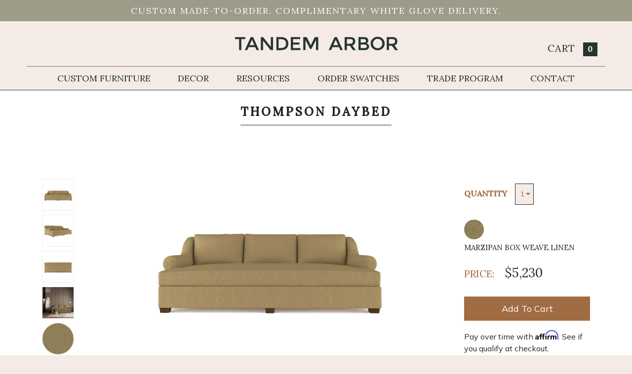

--- FILE ---
content_type: text/html; charset=utf-8
request_url: https://www.tandemarbor.com/products/thompson-daybed-marzipan-box-weave-linen
body_size: 40102
content:

<!doctype html>
<head>
    <!-- Google Tag Manager -->
  <script>(function(w,d,s,l,i){w[l]=w[l]||[];w[l].push({'gtm.start':
  new Date().getTime(),event:'gtm.js'});var f=d.getElementsByTagName(s)[0],
  j=d.createElement(s),dl=l!='dataLayer'?'&l='+l:'';j.async=true;j.src=
  'https://www.googletagmanager.com/gtm.js?id='+i+dl;f.parentNode.insertBefore(j,f);
  })(window,document,'script','dataLayer','GTM-NWJ8VTG');</script>
  <!-- End Google Tag Manager -->
  


  <title>Thompson Daybed - Marzipan Box Weave Linen - Tandem Arbor</title>


  <meta charset="utf-8">
  <meta http-equiv="X-UA-Compatible" content="IE=edge,chrome=1">
  <meta name="description" content="Doubling as a bed, the Thompson Daybed Marzipan Box Weave Linen is a timeless piece is versatile in both form and function, suiting a variety of interior styles from traditional to contemporary. Make it your own with statement upholstery.">
  
  <!-- from OG template -->
  


  <link rel="canonical" href="https://www.tandemarbor.com/products/thompson-daybed-marzipan-box-weave-linen">
  <link rel="shortcut icon" href="//www.tandemarbor.com/cdn/shop/t/82/assets/favicon.ico?v=117435171367800124281673386829">
  <meta name="viewport" content="width=device-width,initial-scale=1,shrink-to-fit=no">
  <!-- TA.com - CDN linked CSS files -->
  <link rel="stylesheet" href="https://stackpath.bootstrapcdn.com/bootstrap/4.4.1/css/bootstrap.min.css" integrity="sha384-Vkoo8x4CGsO3+Hhxv8T/Q5PaXtkKtu6ug5TOeNV6gBiFeWPGFN9MuhOf23Q9Ifjh" crossorigin="anonymous">
  <script src="https://kit.fontawesome.com/00d13527d2.js" crossorigin="anonymous"></script>
  <link rel="stylesheet" href="https://cdn.knightlab.com/libs/juxtapose/latest/css/juxtapose.css">
  <link rel="stylesheet" type="text/css" href="//cdn.jsdelivr.net/gh/kenwheeler/slick@1.8.1/slick/slick.css"/>
  <!-- TA.com - local CSS and JS files -->

  <script>window.performance && window.performance.mark && window.performance.mark('shopify.content_for_header.start');</script><meta name="google-site-verification" content="lOiaj6HTFwZuIxNtrcoya7cC6RyEwFxUokUyqLX56Mw">
<meta name="google-site-verification" content="813t3AQa0aG-xtWk9o10V3nSn90RQTueIiuams5Yuuo">
<meta id="shopify-digital-wallet" name="shopify-digital-wallet" content="/17779759/digital_wallets/dialog">
<meta name="shopify-checkout-api-token" content="f499c2ad2dce86f6525f4cdff652986d">
<link rel="alternate" type="application/json+oembed" href="https://www.tandemarbor.com/products/thompson-daybed-marzipan-box-weave-linen.oembed">
<script async="async" src="/checkouts/internal/preloads.js?locale=en-US"></script>
<link rel="preconnect" href="https://shop.app" crossorigin="anonymous">
<script async="async" src="https://shop.app/checkouts/internal/preloads.js?locale=en-US&shop_id=17779759" crossorigin="anonymous"></script>
<script id="apple-pay-shop-capabilities" type="application/json">{"shopId":17779759,"countryCode":"US","currencyCode":"USD","merchantCapabilities":["supports3DS"],"merchantId":"gid:\/\/shopify\/Shop\/17779759","merchantName":"Tandem Arbor","requiredBillingContactFields":["postalAddress","email","phone"],"requiredShippingContactFields":["postalAddress","email","phone"],"shippingType":"shipping","supportedNetworks":["visa","masterCard","amex","discover","elo","jcb"],"total":{"type":"pending","label":"Tandem Arbor","amount":"1.00"},"shopifyPaymentsEnabled":true,"supportsSubscriptions":true}</script>
<script id="shopify-features" type="application/json">{"accessToken":"f499c2ad2dce86f6525f4cdff652986d","betas":["rich-media-storefront-analytics"],"domain":"www.tandemarbor.com","predictiveSearch":true,"shopId":17779759,"locale":"en"}</script>
<script>var Shopify = Shopify || {};
Shopify.shop = "tandem-arbor.myshopify.com";
Shopify.locale = "en";
Shopify.currency = {"active":"USD","rate":"1.0"};
Shopify.country = "US";
Shopify.theme = {"name":"Tandem Arbor - v2023.01","id":125678190653,"schema_name":"Themekit template theme","schema_version":"1.0.0","theme_store_id":null,"role":"main"};
Shopify.theme.handle = "null";
Shopify.theme.style = {"id":null,"handle":null};
Shopify.cdnHost = "www.tandemarbor.com/cdn";
Shopify.routes = Shopify.routes || {};
Shopify.routes.root = "/";</script>
<script type="module">!function(o){(o.Shopify=o.Shopify||{}).modules=!0}(window);</script>
<script>!function(o){function n(){var o=[];function n(){o.push(Array.prototype.slice.apply(arguments))}return n.q=o,n}var t=o.Shopify=o.Shopify||{};t.loadFeatures=n(),t.autoloadFeatures=n()}(window);</script>
<script>
  window.ShopifyPay = window.ShopifyPay || {};
  window.ShopifyPay.apiHost = "shop.app\/pay";
  window.ShopifyPay.redirectState = null;
</script>
<script id="shop-js-analytics" type="application/json">{"pageType":"product"}</script>
<script defer="defer" async type="module" src="//www.tandemarbor.com/cdn/shopifycloud/shop-js/modules/v2/client.init-shop-cart-sync_WVOgQShq.en.esm.js"></script>
<script defer="defer" async type="module" src="//www.tandemarbor.com/cdn/shopifycloud/shop-js/modules/v2/chunk.common_C_13GLB1.esm.js"></script>
<script defer="defer" async type="module" src="//www.tandemarbor.com/cdn/shopifycloud/shop-js/modules/v2/chunk.modal_CLfMGd0m.esm.js"></script>
<script type="module">
  await import("//www.tandemarbor.com/cdn/shopifycloud/shop-js/modules/v2/client.init-shop-cart-sync_WVOgQShq.en.esm.js");
await import("//www.tandemarbor.com/cdn/shopifycloud/shop-js/modules/v2/chunk.common_C_13GLB1.esm.js");
await import("//www.tandemarbor.com/cdn/shopifycloud/shop-js/modules/v2/chunk.modal_CLfMGd0m.esm.js");

  window.Shopify.SignInWithShop?.initShopCartSync?.({"fedCMEnabled":true,"windoidEnabled":true});

</script>
<script>
  window.Shopify = window.Shopify || {};
  if (!window.Shopify.featureAssets) window.Shopify.featureAssets = {};
  window.Shopify.featureAssets['shop-js'] = {"shop-cart-sync":["modules/v2/client.shop-cart-sync_DuR37GeY.en.esm.js","modules/v2/chunk.common_C_13GLB1.esm.js","modules/v2/chunk.modal_CLfMGd0m.esm.js"],"init-fed-cm":["modules/v2/client.init-fed-cm_BucUoe6W.en.esm.js","modules/v2/chunk.common_C_13GLB1.esm.js","modules/v2/chunk.modal_CLfMGd0m.esm.js"],"shop-toast-manager":["modules/v2/client.shop-toast-manager_B0JfrpKj.en.esm.js","modules/v2/chunk.common_C_13GLB1.esm.js","modules/v2/chunk.modal_CLfMGd0m.esm.js"],"init-shop-cart-sync":["modules/v2/client.init-shop-cart-sync_WVOgQShq.en.esm.js","modules/v2/chunk.common_C_13GLB1.esm.js","modules/v2/chunk.modal_CLfMGd0m.esm.js"],"shop-button":["modules/v2/client.shop-button_B_U3bv27.en.esm.js","modules/v2/chunk.common_C_13GLB1.esm.js","modules/v2/chunk.modal_CLfMGd0m.esm.js"],"init-windoid":["modules/v2/client.init-windoid_DuP9q_di.en.esm.js","modules/v2/chunk.common_C_13GLB1.esm.js","modules/v2/chunk.modal_CLfMGd0m.esm.js"],"shop-cash-offers":["modules/v2/client.shop-cash-offers_BmULhtno.en.esm.js","modules/v2/chunk.common_C_13GLB1.esm.js","modules/v2/chunk.modal_CLfMGd0m.esm.js"],"pay-button":["modules/v2/client.pay-button_CrPSEbOK.en.esm.js","modules/v2/chunk.common_C_13GLB1.esm.js","modules/v2/chunk.modal_CLfMGd0m.esm.js"],"init-customer-accounts":["modules/v2/client.init-customer-accounts_jNk9cPYQ.en.esm.js","modules/v2/client.shop-login-button_DJ5ldayH.en.esm.js","modules/v2/chunk.common_C_13GLB1.esm.js","modules/v2/chunk.modal_CLfMGd0m.esm.js"],"avatar":["modules/v2/client.avatar_BTnouDA3.en.esm.js"],"checkout-modal":["modules/v2/client.checkout-modal_pBPyh9w8.en.esm.js","modules/v2/chunk.common_C_13GLB1.esm.js","modules/v2/chunk.modal_CLfMGd0m.esm.js"],"init-shop-for-new-customer-accounts":["modules/v2/client.init-shop-for-new-customer-accounts_BUoCy7a5.en.esm.js","modules/v2/client.shop-login-button_DJ5ldayH.en.esm.js","modules/v2/chunk.common_C_13GLB1.esm.js","modules/v2/chunk.modal_CLfMGd0m.esm.js"],"init-customer-accounts-sign-up":["modules/v2/client.init-customer-accounts-sign-up_CnczCz9H.en.esm.js","modules/v2/client.shop-login-button_DJ5ldayH.en.esm.js","modules/v2/chunk.common_C_13GLB1.esm.js","modules/v2/chunk.modal_CLfMGd0m.esm.js"],"init-shop-email-lookup-coordinator":["modules/v2/client.init-shop-email-lookup-coordinator_CzjY5t9o.en.esm.js","modules/v2/chunk.common_C_13GLB1.esm.js","modules/v2/chunk.modal_CLfMGd0m.esm.js"],"shop-follow-button":["modules/v2/client.shop-follow-button_CsYC63q7.en.esm.js","modules/v2/chunk.common_C_13GLB1.esm.js","modules/v2/chunk.modal_CLfMGd0m.esm.js"],"shop-login-button":["modules/v2/client.shop-login-button_DJ5ldayH.en.esm.js","modules/v2/chunk.common_C_13GLB1.esm.js","modules/v2/chunk.modal_CLfMGd0m.esm.js"],"shop-login":["modules/v2/client.shop-login_B9ccPdmx.en.esm.js","modules/v2/chunk.common_C_13GLB1.esm.js","modules/v2/chunk.modal_CLfMGd0m.esm.js"],"lead-capture":["modules/v2/client.lead-capture_D0K_KgYb.en.esm.js","modules/v2/chunk.common_C_13GLB1.esm.js","modules/v2/chunk.modal_CLfMGd0m.esm.js"],"payment-terms":["modules/v2/client.payment-terms_BWmiNN46.en.esm.js","modules/v2/chunk.common_C_13GLB1.esm.js","modules/v2/chunk.modal_CLfMGd0m.esm.js"]};
</script>
<script>(function() {
  var isLoaded = false;
  function asyncLoad() {
    if (isLoaded) return;
    isLoaded = true;
    var urls = ["\/\/code.tidio.co\/azsjnawz7nrqnlqlk75eczumbpdvtpyo.js?shop=tandem-arbor.myshopify.com","https:\/\/chimpstatic.com\/mcjs-connected\/js\/users\/ea90753c3bbcc33467df715fe\/d44b536e78c037091c4e2f8e7.js?shop=tandem-arbor.myshopify.com"];
    for (var i = 0; i < urls.length; i++) {
      var s = document.createElement('script');
      s.type = 'text/javascript';
      s.async = true;
      s.src = urls[i];
      var x = document.getElementsByTagName('script')[0];
      x.parentNode.insertBefore(s, x);
    }
  };
  if(window.attachEvent) {
    window.attachEvent('onload', asyncLoad);
  } else {
    window.addEventListener('load', asyncLoad, false);
  }
})();</script>
<script id="__st">var __st={"a":17779759,"offset":-25200,"reqid":"97dc341f-9c8f-4bc7-b1aa-41795cc410ba-1769703953","pageurl":"www.tandemarbor.com\/products\/thompson-daybed-marzipan-box-weave-linen","u":"f8535116a444","p":"product","rtyp":"product","rid":4497042538557};</script>
<script>window.ShopifyPaypalV4VisibilityTracking = true;</script>
<script id="captcha-bootstrap">!function(){'use strict';const t='contact',e='account',n='new_comment',o=[[t,t],['blogs',n],['comments',n],[t,'customer']],c=[[e,'customer_login'],[e,'guest_login'],[e,'recover_customer_password'],[e,'create_customer']],r=t=>t.map((([t,e])=>`form[action*='/${t}']:not([data-nocaptcha='true']) input[name='form_type'][value='${e}']`)).join(','),a=t=>()=>t?[...document.querySelectorAll(t)].map((t=>t.form)):[];function s(){const t=[...o],e=r(t);return a(e)}const i='password',u='form_key',d=['recaptcha-v3-token','g-recaptcha-response','h-captcha-response',i],f=()=>{try{return window.sessionStorage}catch{return}},m='__shopify_v',_=t=>t.elements[u];function p(t,e,n=!1){try{const o=window.sessionStorage,c=JSON.parse(o.getItem(e)),{data:r}=function(t){const{data:e,action:n}=t;return t[m]||n?{data:e,action:n}:{data:t,action:n}}(c);for(const[e,n]of Object.entries(r))t.elements[e]&&(t.elements[e].value=n);n&&o.removeItem(e)}catch(o){console.error('form repopulation failed',{error:o})}}const l='form_type',E='cptcha';function T(t){t.dataset[E]=!0}const w=window,h=w.document,L='Shopify',v='ce_forms',y='captcha';let A=!1;((t,e)=>{const n=(g='f06e6c50-85a8-45c8-87d0-21a2b65856fe',I='https://cdn.shopify.com/shopifycloud/storefront-forms-hcaptcha/ce_storefront_forms_captcha_hcaptcha.v1.5.2.iife.js',D={infoText:'Protected by hCaptcha',privacyText:'Privacy',termsText:'Terms'},(t,e,n)=>{const o=w[L][v],c=o.bindForm;if(c)return c(t,g,e,D).then(n);var r;o.q.push([[t,g,e,D],n]),r=I,A||(h.body.append(Object.assign(h.createElement('script'),{id:'captcha-provider',async:!0,src:r})),A=!0)});var g,I,D;w[L]=w[L]||{},w[L][v]=w[L][v]||{},w[L][v].q=[],w[L][y]=w[L][y]||{},w[L][y].protect=function(t,e){n(t,void 0,e),T(t)},Object.freeze(w[L][y]),function(t,e,n,w,h,L){const[v,y,A,g]=function(t,e,n){const i=e?o:[],u=t?c:[],d=[...i,...u],f=r(d),m=r(i),_=r(d.filter((([t,e])=>n.includes(e))));return[a(f),a(m),a(_),s()]}(w,h,L),I=t=>{const e=t.target;return e instanceof HTMLFormElement?e:e&&e.form},D=t=>v().includes(t);t.addEventListener('submit',(t=>{const e=I(t);if(!e)return;const n=D(e)&&!e.dataset.hcaptchaBound&&!e.dataset.recaptchaBound,o=_(e),c=g().includes(e)&&(!o||!o.value);(n||c)&&t.preventDefault(),c&&!n&&(function(t){try{if(!f())return;!function(t){const e=f();if(!e)return;const n=_(t);if(!n)return;const o=n.value;o&&e.removeItem(o)}(t);const e=Array.from(Array(32),(()=>Math.random().toString(36)[2])).join('');!function(t,e){_(t)||t.append(Object.assign(document.createElement('input'),{type:'hidden',name:u})),t.elements[u].value=e}(t,e),function(t,e){const n=f();if(!n)return;const o=[...t.querySelectorAll(`input[type='${i}']`)].map((({name:t})=>t)),c=[...d,...o],r={};for(const[a,s]of new FormData(t).entries())c.includes(a)||(r[a]=s);n.setItem(e,JSON.stringify({[m]:1,action:t.action,data:r}))}(t,e)}catch(e){console.error('failed to persist form',e)}}(e),e.submit())}));const S=(t,e)=>{t&&!t.dataset[E]&&(n(t,e.some((e=>e===t))),T(t))};for(const o of['focusin','change'])t.addEventListener(o,(t=>{const e=I(t);D(e)&&S(e,y())}));const B=e.get('form_key'),M=e.get(l),P=B&&M;t.addEventListener('DOMContentLoaded',(()=>{const t=y();if(P)for(const e of t)e.elements[l].value===M&&p(e,B);[...new Set([...A(),...v().filter((t=>'true'===t.dataset.shopifyCaptcha))])].forEach((e=>S(e,t)))}))}(h,new URLSearchParams(w.location.search),n,t,e,['guest_login'])})(!0,!0)}();</script>
<script integrity="sha256-4kQ18oKyAcykRKYeNunJcIwy7WH5gtpwJnB7kiuLZ1E=" data-source-attribution="shopify.loadfeatures" defer="defer" src="//www.tandemarbor.com/cdn/shopifycloud/storefront/assets/storefront/load_feature-a0a9edcb.js" crossorigin="anonymous"></script>
<script crossorigin="anonymous" defer="defer" src="//www.tandemarbor.com/cdn/shopifycloud/storefront/assets/shopify_pay/storefront-65b4c6d7.js?v=20250812"></script>
<script data-source-attribution="shopify.dynamic_checkout.dynamic.init">var Shopify=Shopify||{};Shopify.PaymentButton=Shopify.PaymentButton||{isStorefrontPortableWallets:!0,init:function(){window.Shopify.PaymentButton.init=function(){};var t=document.createElement("script");t.src="https://www.tandemarbor.com/cdn/shopifycloud/portable-wallets/latest/portable-wallets.en.js",t.type="module",document.head.appendChild(t)}};
</script>
<script data-source-attribution="shopify.dynamic_checkout.buyer_consent">
  function portableWalletsHideBuyerConsent(e){var t=document.getElementById("shopify-buyer-consent"),n=document.getElementById("shopify-subscription-policy-button");t&&n&&(t.classList.add("hidden"),t.setAttribute("aria-hidden","true"),n.removeEventListener("click",e))}function portableWalletsShowBuyerConsent(e){var t=document.getElementById("shopify-buyer-consent"),n=document.getElementById("shopify-subscription-policy-button");t&&n&&(t.classList.remove("hidden"),t.removeAttribute("aria-hidden"),n.addEventListener("click",e))}window.Shopify?.PaymentButton&&(window.Shopify.PaymentButton.hideBuyerConsent=portableWalletsHideBuyerConsent,window.Shopify.PaymentButton.showBuyerConsent=portableWalletsShowBuyerConsent);
</script>
<script data-source-attribution="shopify.dynamic_checkout.cart.bootstrap">document.addEventListener("DOMContentLoaded",(function(){function t(){return document.querySelector("shopify-accelerated-checkout-cart, shopify-accelerated-checkout")}if(t())Shopify.PaymentButton.init();else{new MutationObserver((function(e,n){t()&&(Shopify.PaymentButton.init(),n.disconnect())})).observe(document.body,{childList:!0,subtree:!0})}}));
</script>
<link id="shopify-accelerated-checkout-styles" rel="stylesheet" media="screen" href="https://www.tandemarbor.com/cdn/shopifycloud/portable-wallets/latest/accelerated-checkout-backwards-compat.css" crossorigin="anonymous">
<style id="shopify-accelerated-checkout-cart">
        #shopify-buyer-consent {
  margin-top: 1em;
  display: inline-block;
  width: 100%;
}

#shopify-buyer-consent.hidden {
  display: none;
}

#shopify-subscription-policy-button {
  background: none;
  border: none;
  padding: 0;
  text-decoration: underline;
  font-size: inherit;
  cursor: pointer;
}

#shopify-subscription-policy-button::before {
  box-shadow: none;
}

      </style>

<script>window.performance && window.performance.mark && window.performance.mark('shopify.content_for_header.end');</script> <!-- Header hook for plugins -->
  <style>

  .linebreak-colors {
    --fa-primary-color: #d8d8d8;
    --fa-secondary-color: #FFF;
  }

  .type-slider-button {
    --fa-primary-color: #FFF;
    --fa-secondary-color: #dad0b5;
    --fa-secondary-opacity: 1.0;
  }

  .type-slider-button-active {
    --fa-primary-color: #F4EACF; // Lightened 10%
    --fa-secondary-color: #dad0b5;
    --fa-secondary-opacity: 1.0;
    --fa-primary-opacity: 1.0;
  }

</style>

  <script>
  (function(w, d, t, s, n) {
    w.FlodeskObject = n;
    var fn = function() {
      (w[n].q = w[n].q || []).push(arguments);
    };
    w[n] = w[n] || fn;
    var f = d.getElementsByTagName(t)[0];
    var e = d.createElement(t);
    var h = '?v=' + new Date().getTime();
    e.async = true;
    e.src = s + h;
    f.parentNode.insertBefore(e, f);
  })(window, document, 'script', 'https://assets.flodesk.com/universal.js', 'fd');
</script>

  <link href="//www.tandemarbor.com/cdn/shop/t/82/assets/layout.scss.css?v=86565032207867443171673386999" rel="stylesheet" type="text/css" media="all" />
  <link href="//www.tandemarbor.com/cdn/shop/t/82/assets/navigation.scss.css?v=120951596793835804461673386998" rel="stylesheet" type="text/css" media="all" />
  <link href="//www.tandemarbor.com/cdn/shop/t/82/assets/customizer.scss.css?v=137867451789086906101673386998" rel="stylesheet" type="text/css" media="all" />
  <link href="//www.tandemarbor.com/cdn/shop/t/82/assets/pillow-customizer.scss.css?v=7962330746776010331673386998" rel="stylesheet" type="text/css" media="all" />

  <!-- Affirm -->
<script>
_affirm_config = {
   public_api_key:  "WKGZIBM2WICD262M",
   script:          "https://cdn1.affirm.com/js/v2/affirm.js"
};
(function(l,g,m,e,a,f,b){var d,c=l[m]||{},h=document.createElement(f),n=document.getElementsByTagName(f)[0],k=function(a,b,c){return function(){a[b]._.push([c,arguments])}};c[e]=k(c,e,"set");d=c[e];c[a]={};c[a]._=[];d._=[];c[a][b]=k(c,a,b);a=0;for(b="set add save post open empty reset on off trigger ready setProduct".split(" ");a<b.length;a++)d[b[a]]=k(c,e,b[a]);a=0;for(b=["get","token","url","items"];a<b.length;a++)d[b[a]]=function(){};h.async=!0;h.src=g[f];n.parentNode.insertBefore(h,n);delete g[f];d(g);l[m]=c})(window,_affirm_config,"affirm","checkout","ui","script","ready");
// Use your live public API Key and https://cdn1.affirm.com/js/v2/affirm.js script to point to Affirm production environment.
</script>
<!-- End Affirm -->

  <!-- Hotjar Tracking Code for https://www.tandemarbor.com -->
<script>
    (function(h,o,t,j,a,r){
        h.hj=h.hj||function(){(h.hj.q=h.hj.q||[]).push(arguments)};
        h._hjSettings={hjid:1917197,hjsv:6};
        a=o.getElementsByTagName('head')[0];
        r=o.createElement('script');r.async=1;
        r.src=t+h._hjSettings.hjid+j+h._hjSettings.hjsv;
        a.appendChild(r);
    })(window,document,'https://static.hotjar.com/c/hotjar-','.js?sv=');
</script>

  <!-- Extend -- Add necessary SDK script tags and configure the store -->
  <script src="https://sdk.helloextend.com/extend-sdk-client/v1/extend-sdk-client.min.js"></script>
  <script src="https://sdk.helloextend.com/extend-sdk-client-shopify-addon/v1/extend-sdk-client-shopify-addon.min.js"></script>
  <script>Extend.config({ storeId: 'c82adf3a-2568-496b-8096-8ff0eeb33ee7', environment: 'production' })</script>

  <!-- Extend -- Render polyfills to enable IE11 support -->
  <script>
 (function () {
 function URLSearchParams (searchString) {
  if(window.URLSearchParams){
  	return new window.URLSearchParams(window.location.search).get(searchString)
  } else {
  var self = this;
  self.searchString = searchString;
  self.get = function (name) {
   var results = new RegExp('[\?&]' + name + '=([^&#]*)').exec(self.searchString);
   if (results == null) {
   return null;
   }
   else {
   return decodeURI(results[1]) || 0;
   }
  };
  } }
 window.Extend.URLSearchParams = URLSearchParams;
 })()
</script>
<!-- usage: window.Extend.URLSearchParams('leadtoken') <-- returns the leadtoken regardless of browser -->


<script>
 (function () {
 function CustomEvent ( event, params ) {
  if ( typeof window.CustomEvent === "function" ) {
  return new window.CustomEvent(event, params);
  } else {
  params = params || { bubbles: false, cancelable: false, detail: null };
  var evt = document.createEvent( 'CustomEvent' );
  evt.initCustomEvent( event, params.bubbles, params.cancelable, params.detail );
  return evt;
  };
 }
 window.Extend.CustomEvent = CustomEvent;
 })();
</script>
<!-- usage dispatching event:
window.dispatchEvent(window.Extend.CustomEvent('cartUpdated', { detail: cart })) params are not necessary -->



<script>
 (function(){
  if (!Object.entries) {
  Object.entries = function( obj ){
   var ownProps = Object.keys( obj ),
    i = ownProps.length,
    resArray = new Array(i); // preallocate the Array
   while (i--)
   resArray[i] = [ownProps[i], obj[ownProps[i]]];
   return resArray;
  };
  }
 }
 )()
</script>


  <!-- Extend -- Render aftermarket integration snippet -->
  <script>
if (window.Extend && window.ExtendShopify) {
  var leadToken = window.Extend.URLSearchParams('leadtoken');
 if(leadToken) {
  Extend.aftermarketModal.open({
   leadToken: leadToken,
   onClose: function(plan, product, quantity) {
    if(plan && product) {
     ExtendShopify.addPlanToCart({plan: plan, product: product, leadToken: leadToken, quantity: quantity || 1}, function() {
       window.location = '/cart'
     }) 
    }
   }
  }) 
 }
}
</script>
<meta name="google-site-verification" content="813t3AQa0aG-xtWk9o10V3nSn90RQTueIiuams5Yuuo" />
<meta property="og:image" content="https://cdn.shopify.com/s/files/1/1777/9759/products/000_87840db2-2f02-4286-ae0a-b3bdf5509ebc.jpg?v=1656609112" />
<meta property="og:image:secure_url" content="https://cdn.shopify.com/s/files/1/1777/9759/products/000_87840db2-2f02-4286-ae0a-b3bdf5509ebc.jpg?v=1656609112" />
<meta property="og:image:width" content="2048" />
<meta property="og:image:height" content="2048" />
<link href="https://monorail-edge.shopifysvc.com" rel="dns-prefetch">
<script>(function(){if ("sendBeacon" in navigator && "performance" in window) {try {var session_token_from_headers = performance.getEntriesByType('navigation')[0].serverTiming.find(x => x.name == '_s').description;} catch {var session_token_from_headers = undefined;}var session_cookie_matches = document.cookie.match(/_shopify_s=([^;]*)/);var session_token_from_cookie = session_cookie_matches && session_cookie_matches.length === 2 ? session_cookie_matches[1] : "";var session_token = session_token_from_headers || session_token_from_cookie || "";function handle_abandonment_event(e) {var entries = performance.getEntries().filter(function(entry) {return /monorail-edge.shopifysvc.com/.test(entry.name);});if (!window.abandonment_tracked && entries.length === 0) {window.abandonment_tracked = true;var currentMs = Date.now();var navigation_start = performance.timing.navigationStart;var payload = {shop_id: 17779759,url: window.location.href,navigation_start,duration: currentMs - navigation_start,session_token,page_type: "product"};window.navigator.sendBeacon("https://monorail-edge.shopifysvc.com/v1/produce", JSON.stringify({schema_id: "online_store_buyer_site_abandonment/1.1",payload: payload,metadata: {event_created_at_ms: currentMs,event_sent_at_ms: currentMs}}));}}window.addEventListener('pagehide', handle_abandonment_event);}}());</script>
<script id="web-pixels-manager-setup">(function e(e,d,r,n,o){if(void 0===o&&(o={}),!Boolean(null===(a=null===(i=window.Shopify)||void 0===i?void 0:i.analytics)||void 0===a?void 0:a.replayQueue)){var i,a;window.Shopify=window.Shopify||{};var t=window.Shopify;t.analytics=t.analytics||{};var s=t.analytics;s.replayQueue=[],s.publish=function(e,d,r){return s.replayQueue.push([e,d,r]),!0};try{self.performance.mark("wpm:start")}catch(e){}var l=function(){var e={modern:/Edge?\/(1{2}[4-9]|1[2-9]\d|[2-9]\d{2}|\d{4,})\.\d+(\.\d+|)|Firefox\/(1{2}[4-9]|1[2-9]\d|[2-9]\d{2}|\d{4,})\.\d+(\.\d+|)|Chrom(ium|e)\/(9{2}|\d{3,})\.\d+(\.\d+|)|(Maci|X1{2}).+ Version\/(15\.\d+|(1[6-9]|[2-9]\d|\d{3,})\.\d+)([,.]\d+|)( \(\w+\)|)( Mobile\/\w+|) Safari\/|Chrome.+OPR\/(9{2}|\d{3,})\.\d+\.\d+|(CPU[ +]OS|iPhone[ +]OS|CPU[ +]iPhone|CPU IPhone OS|CPU iPad OS)[ +]+(15[._]\d+|(1[6-9]|[2-9]\d|\d{3,})[._]\d+)([._]\d+|)|Android:?[ /-](13[3-9]|1[4-9]\d|[2-9]\d{2}|\d{4,})(\.\d+|)(\.\d+|)|Android.+Firefox\/(13[5-9]|1[4-9]\d|[2-9]\d{2}|\d{4,})\.\d+(\.\d+|)|Android.+Chrom(ium|e)\/(13[3-9]|1[4-9]\d|[2-9]\d{2}|\d{4,})\.\d+(\.\d+|)|SamsungBrowser\/([2-9]\d|\d{3,})\.\d+/,legacy:/Edge?\/(1[6-9]|[2-9]\d|\d{3,})\.\d+(\.\d+|)|Firefox\/(5[4-9]|[6-9]\d|\d{3,})\.\d+(\.\d+|)|Chrom(ium|e)\/(5[1-9]|[6-9]\d|\d{3,})\.\d+(\.\d+|)([\d.]+$|.*Safari\/(?![\d.]+ Edge\/[\d.]+$))|(Maci|X1{2}).+ Version\/(10\.\d+|(1[1-9]|[2-9]\d|\d{3,})\.\d+)([,.]\d+|)( \(\w+\)|)( Mobile\/\w+|) Safari\/|Chrome.+OPR\/(3[89]|[4-9]\d|\d{3,})\.\d+\.\d+|(CPU[ +]OS|iPhone[ +]OS|CPU[ +]iPhone|CPU IPhone OS|CPU iPad OS)[ +]+(10[._]\d+|(1[1-9]|[2-9]\d|\d{3,})[._]\d+)([._]\d+|)|Android:?[ /-](13[3-9]|1[4-9]\d|[2-9]\d{2}|\d{4,})(\.\d+|)(\.\d+|)|Mobile Safari.+OPR\/([89]\d|\d{3,})\.\d+\.\d+|Android.+Firefox\/(13[5-9]|1[4-9]\d|[2-9]\d{2}|\d{4,})\.\d+(\.\d+|)|Android.+Chrom(ium|e)\/(13[3-9]|1[4-9]\d|[2-9]\d{2}|\d{4,})\.\d+(\.\d+|)|Android.+(UC? ?Browser|UCWEB|U3)[ /]?(15\.([5-9]|\d{2,})|(1[6-9]|[2-9]\d|\d{3,})\.\d+)\.\d+|SamsungBrowser\/(5\.\d+|([6-9]|\d{2,})\.\d+)|Android.+MQ{2}Browser\/(14(\.(9|\d{2,})|)|(1[5-9]|[2-9]\d|\d{3,})(\.\d+|))(\.\d+|)|K[Aa][Ii]OS\/(3\.\d+|([4-9]|\d{2,})\.\d+)(\.\d+|)/},d=e.modern,r=e.legacy,n=navigator.userAgent;return n.match(d)?"modern":n.match(r)?"legacy":"unknown"}(),u="modern"===l?"modern":"legacy",c=(null!=n?n:{modern:"",legacy:""})[u],f=function(e){return[e.baseUrl,"/wpm","/b",e.hashVersion,"modern"===e.buildTarget?"m":"l",".js"].join("")}({baseUrl:d,hashVersion:r,buildTarget:u}),m=function(e){var d=e.version,r=e.bundleTarget,n=e.surface,o=e.pageUrl,i=e.monorailEndpoint;return{emit:function(e){var a=e.status,t=e.errorMsg,s=(new Date).getTime(),l=JSON.stringify({metadata:{event_sent_at_ms:s},events:[{schema_id:"web_pixels_manager_load/3.1",payload:{version:d,bundle_target:r,page_url:o,status:a,surface:n,error_msg:t},metadata:{event_created_at_ms:s}}]});if(!i)return console&&console.warn&&console.warn("[Web Pixels Manager] No Monorail endpoint provided, skipping logging."),!1;try{return self.navigator.sendBeacon.bind(self.navigator)(i,l)}catch(e){}var u=new XMLHttpRequest;try{return u.open("POST",i,!0),u.setRequestHeader("Content-Type","text/plain"),u.send(l),!0}catch(e){return console&&console.warn&&console.warn("[Web Pixels Manager] Got an unhandled error while logging to Monorail."),!1}}}}({version:r,bundleTarget:l,surface:e.surface,pageUrl:self.location.href,monorailEndpoint:e.monorailEndpoint});try{o.browserTarget=l,function(e){var d=e.src,r=e.async,n=void 0===r||r,o=e.onload,i=e.onerror,a=e.sri,t=e.scriptDataAttributes,s=void 0===t?{}:t,l=document.createElement("script"),u=document.querySelector("head"),c=document.querySelector("body");if(l.async=n,l.src=d,a&&(l.integrity=a,l.crossOrigin="anonymous"),s)for(var f in s)if(Object.prototype.hasOwnProperty.call(s,f))try{l.dataset[f]=s[f]}catch(e){}if(o&&l.addEventListener("load",o),i&&l.addEventListener("error",i),u)u.appendChild(l);else{if(!c)throw new Error("Did not find a head or body element to append the script");c.appendChild(l)}}({src:f,async:!0,onload:function(){if(!function(){var e,d;return Boolean(null===(d=null===(e=window.Shopify)||void 0===e?void 0:e.analytics)||void 0===d?void 0:d.initialized)}()){var d=window.webPixelsManager.init(e)||void 0;if(d){var r=window.Shopify.analytics;r.replayQueue.forEach((function(e){var r=e[0],n=e[1],o=e[2];d.publishCustomEvent(r,n,o)})),r.replayQueue=[],r.publish=d.publishCustomEvent,r.visitor=d.visitor,r.initialized=!0}}},onerror:function(){return m.emit({status:"failed",errorMsg:"".concat(f," has failed to load")})},sri:function(e){var d=/^sha384-[A-Za-z0-9+/=]+$/;return"string"==typeof e&&d.test(e)}(c)?c:"",scriptDataAttributes:o}),m.emit({status:"loading"})}catch(e){m.emit({status:"failed",errorMsg:(null==e?void 0:e.message)||"Unknown error"})}}})({shopId: 17779759,storefrontBaseUrl: "https://www.tandemarbor.com",extensionsBaseUrl: "https://extensions.shopifycdn.com/cdn/shopifycloud/web-pixels-manager",monorailEndpoint: "https://monorail-edge.shopifysvc.com/unstable/produce_batch",surface: "storefront-renderer",enabledBetaFlags: ["2dca8a86"],webPixelsConfigList: [{"id":"380207165","configuration":"{\"config\":\"{\\\"pixel_id\\\":\\\"AW-880735497\\\",\\\"target_country\\\":\\\"US\\\",\\\"gtag_events\\\":[{\\\"type\\\":\\\"search\\\",\\\"action_label\\\":\\\"AW-880735497\\\/E2AmCIjq29cBEInq-6MD\\\"},{\\\"type\\\":\\\"begin_checkout\\\",\\\"action_label\\\":\\\"AW-880735497\\\/tQv3CI3p29cBEInq-6MD\\\"},{\\\"type\\\":\\\"view_item\\\",\\\"action_label\\\":[\\\"AW-880735497\\\/ozsaCIfp29cBEInq-6MD\\\",\\\"MC-6G03S63NJ5\\\"]},{\\\"type\\\":\\\"purchase\\\",\\\"action_label\\\":[\\\"AW-880735497\\\/UXHuCITp29cBEInq-6MD\\\",\\\"MC-6G03S63NJ5\\\"]},{\\\"type\\\":\\\"page_view\\\",\\\"action_label\\\":[\\\"AW-880735497\\\/3YDgCIHp29cBEInq-6MD\\\",\\\"MC-6G03S63NJ5\\\"]},{\\\"type\\\":\\\"add_payment_info\\\",\\\"action_label\\\":\\\"AW-880735497\\\/C3YOCIvq29cBEInq-6MD\\\"},{\\\"type\\\":\\\"add_to_cart\\\",\\\"action_label\\\":\\\"AW-880735497\\\/Q3YpCIrp29cBEInq-6MD\\\"}],\\\"enable_monitoring_mode\\\":false}\"}","eventPayloadVersion":"v1","runtimeContext":"OPEN","scriptVersion":"b2a88bafab3e21179ed38636efcd8a93","type":"APP","apiClientId":1780363,"privacyPurposes":[],"dataSharingAdjustments":{"protectedCustomerApprovalScopes":["read_customer_address","read_customer_email","read_customer_name","read_customer_personal_data","read_customer_phone"]}},{"id":"45645885","configuration":"{\"tagID\":\"2619315506959\"}","eventPayloadVersion":"v1","runtimeContext":"STRICT","scriptVersion":"18031546ee651571ed29edbe71a3550b","type":"APP","apiClientId":3009811,"privacyPurposes":["ANALYTICS","MARKETING","SALE_OF_DATA"],"dataSharingAdjustments":{"protectedCustomerApprovalScopes":["read_customer_address","read_customer_email","read_customer_name","read_customer_personal_data","read_customer_phone"]}},{"id":"98009149","eventPayloadVersion":"v1","runtimeContext":"LAX","scriptVersion":"1","type":"CUSTOM","privacyPurposes":["ANALYTICS"],"name":"Google Analytics tag (migrated)"},{"id":"shopify-app-pixel","configuration":"{}","eventPayloadVersion":"v1","runtimeContext":"STRICT","scriptVersion":"0450","apiClientId":"shopify-pixel","type":"APP","privacyPurposes":["ANALYTICS","MARKETING"]},{"id":"shopify-custom-pixel","eventPayloadVersion":"v1","runtimeContext":"LAX","scriptVersion":"0450","apiClientId":"shopify-pixel","type":"CUSTOM","privacyPurposes":["ANALYTICS","MARKETING"]}],isMerchantRequest: false,initData: {"shop":{"name":"Tandem Arbor","paymentSettings":{"currencyCode":"USD"},"myshopifyDomain":"tandem-arbor.myshopify.com","countryCode":"US","storefrontUrl":"https:\/\/www.tandemarbor.com"},"customer":null,"cart":null,"checkout":null,"productVariants":[{"price":{"amount":5230.0,"currencyCode":"USD"},"product":{"title":"Thompson Daybed - Marzipan Box Weave Linen","vendor":"Tandem Arbor","id":"4497042538557","untranslatedTitle":"Thompson Daybed - Marzipan Box Weave Linen","url":"\/products\/thompson-daybed-marzipan-box-weave-linen","type":"Daybed"},"id":"31926696869949","image":{"src":"\/\/www.tandemarbor.com\/cdn\/shop\/products\/000_87840db2-2f02-4286-ae0a-b3bdf5509ebc.jpg?v=1656609112"},"sku":"007-36-096-KL-MZ","title":"Default Title","untranslatedTitle":"Default Title"}],"purchasingCompany":null},},"https://www.tandemarbor.com/cdn","1d2a099fw23dfb22ep557258f5m7a2edbae",{"modern":"","legacy":""},{"shopId":"17779759","storefrontBaseUrl":"https:\/\/www.tandemarbor.com","extensionBaseUrl":"https:\/\/extensions.shopifycdn.com\/cdn\/shopifycloud\/web-pixels-manager","surface":"storefront-renderer","enabledBetaFlags":"[\"2dca8a86\"]","isMerchantRequest":"false","hashVersion":"1d2a099fw23dfb22ep557258f5m7a2edbae","publish":"custom","events":"[[\"page_viewed\",{}],[\"product_viewed\",{\"productVariant\":{\"price\":{\"amount\":5230.0,\"currencyCode\":\"USD\"},\"product\":{\"title\":\"Thompson Daybed - Marzipan Box Weave Linen\",\"vendor\":\"Tandem Arbor\",\"id\":\"4497042538557\",\"untranslatedTitle\":\"Thompson Daybed - Marzipan Box Weave Linen\",\"url\":\"\/products\/thompson-daybed-marzipan-box-weave-linen\",\"type\":\"Daybed\"},\"id\":\"31926696869949\",\"image\":{\"src\":\"\/\/www.tandemarbor.com\/cdn\/shop\/products\/000_87840db2-2f02-4286-ae0a-b3bdf5509ebc.jpg?v=1656609112\"},\"sku\":\"007-36-096-KL-MZ\",\"title\":\"Default Title\",\"untranslatedTitle\":\"Default Title\"}}]]"});</script><script>
  window.ShopifyAnalytics = window.ShopifyAnalytics || {};
  window.ShopifyAnalytics.meta = window.ShopifyAnalytics.meta || {};
  window.ShopifyAnalytics.meta.currency = 'USD';
  var meta = {"product":{"id":4497042538557,"gid":"gid:\/\/shopify\/Product\/4497042538557","vendor":"Tandem Arbor","type":"Daybed","handle":"thompson-daybed-marzipan-box-weave-linen","variants":[{"id":31926696869949,"price":523000,"name":"Thompson Daybed - Marzipan Box Weave Linen","public_title":null,"sku":"007-36-096-KL-MZ"}],"remote":false},"page":{"pageType":"product","resourceType":"product","resourceId":4497042538557,"requestId":"97dc341f-9c8f-4bc7-b1aa-41795cc410ba-1769703953"}};
  for (var attr in meta) {
    window.ShopifyAnalytics.meta[attr] = meta[attr];
  }
</script>
<script class="analytics">
  (function () {
    var customDocumentWrite = function(content) {
      var jquery = null;

      if (window.jQuery) {
        jquery = window.jQuery;
      } else if (window.Checkout && window.Checkout.$) {
        jquery = window.Checkout.$;
      }

      if (jquery) {
        jquery('body').append(content);
      }
    };

    var hasLoggedConversion = function(token) {
      if (token) {
        return document.cookie.indexOf('loggedConversion=' + token) !== -1;
      }
      return false;
    }

    var setCookieIfConversion = function(token) {
      if (token) {
        var twoMonthsFromNow = new Date(Date.now());
        twoMonthsFromNow.setMonth(twoMonthsFromNow.getMonth() + 2);

        document.cookie = 'loggedConversion=' + token + '; expires=' + twoMonthsFromNow;
      }
    }

    var trekkie = window.ShopifyAnalytics.lib = window.trekkie = window.trekkie || [];
    if (trekkie.integrations) {
      return;
    }
    trekkie.methods = [
      'identify',
      'page',
      'ready',
      'track',
      'trackForm',
      'trackLink'
    ];
    trekkie.factory = function(method) {
      return function() {
        var args = Array.prototype.slice.call(arguments);
        args.unshift(method);
        trekkie.push(args);
        return trekkie;
      };
    };
    for (var i = 0; i < trekkie.methods.length; i++) {
      var key = trekkie.methods[i];
      trekkie[key] = trekkie.factory(key);
    }
    trekkie.load = function(config) {
      trekkie.config = config || {};
      trekkie.config.initialDocumentCookie = document.cookie;
      var first = document.getElementsByTagName('script')[0];
      var script = document.createElement('script');
      script.type = 'text/javascript';
      script.onerror = function(e) {
        var scriptFallback = document.createElement('script');
        scriptFallback.type = 'text/javascript';
        scriptFallback.onerror = function(error) {
                var Monorail = {
      produce: function produce(monorailDomain, schemaId, payload) {
        var currentMs = new Date().getTime();
        var event = {
          schema_id: schemaId,
          payload: payload,
          metadata: {
            event_created_at_ms: currentMs,
            event_sent_at_ms: currentMs
          }
        };
        return Monorail.sendRequest("https://" + monorailDomain + "/v1/produce", JSON.stringify(event));
      },
      sendRequest: function sendRequest(endpointUrl, payload) {
        // Try the sendBeacon API
        if (window && window.navigator && typeof window.navigator.sendBeacon === 'function' && typeof window.Blob === 'function' && !Monorail.isIos12()) {
          var blobData = new window.Blob([payload], {
            type: 'text/plain'
          });

          if (window.navigator.sendBeacon(endpointUrl, blobData)) {
            return true;
          } // sendBeacon was not successful

        } // XHR beacon

        var xhr = new XMLHttpRequest();

        try {
          xhr.open('POST', endpointUrl);
          xhr.setRequestHeader('Content-Type', 'text/plain');
          xhr.send(payload);
        } catch (e) {
          console.log(e);
        }

        return false;
      },
      isIos12: function isIos12() {
        return window.navigator.userAgent.lastIndexOf('iPhone; CPU iPhone OS 12_') !== -1 || window.navigator.userAgent.lastIndexOf('iPad; CPU OS 12_') !== -1;
      }
    };
    Monorail.produce('monorail-edge.shopifysvc.com',
      'trekkie_storefront_load_errors/1.1',
      {shop_id: 17779759,
      theme_id: 125678190653,
      app_name: "storefront",
      context_url: window.location.href,
      source_url: "//www.tandemarbor.com/cdn/s/trekkie.storefront.a804e9514e4efded663580eddd6991fcc12b5451.min.js"});

        };
        scriptFallback.async = true;
        scriptFallback.src = '//www.tandemarbor.com/cdn/s/trekkie.storefront.a804e9514e4efded663580eddd6991fcc12b5451.min.js';
        first.parentNode.insertBefore(scriptFallback, first);
      };
      script.async = true;
      script.src = '//www.tandemarbor.com/cdn/s/trekkie.storefront.a804e9514e4efded663580eddd6991fcc12b5451.min.js';
      first.parentNode.insertBefore(script, first);
    };
    trekkie.load(
      {"Trekkie":{"appName":"storefront","development":false,"defaultAttributes":{"shopId":17779759,"isMerchantRequest":null,"themeId":125678190653,"themeCityHash":"5702350449601811330","contentLanguage":"en","currency":"USD","eventMetadataId":"fe84c23d-a504-4e64-98d5-37465e0db104"},"isServerSideCookieWritingEnabled":true,"monorailRegion":"shop_domain","enabledBetaFlags":["65f19447","b5387b81"]},"Session Attribution":{},"S2S":{"facebookCapiEnabled":false,"source":"trekkie-storefront-renderer","apiClientId":580111}}
    );

    var loaded = false;
    trekkie.ready(function() {
      if (loaded) return;
      loaded = true;

      window.ShopifyAnalytics.lib = window.trekkie;

      var originalDocumentWrite = document.write;
      document.write = customDocumentWrite;
      try { window.ShopifyAnalytics.merchantGoogleAnalytics.call(this); } catch(error) {};
      document.write = originalDocumentWrite;

      window.ShopifyAnalytics.lib.page(null,{"pageType":"product","resourceType":"product","resourceId":4497042538557,"requestId":"97dc341f-9c8f-4bc7-b1aa-41795cc410ba-1769703953","shopifyEmitted":true});

      var match = window.location.pathname.match(/checkouts\/(.+)\/(thank_you|post_purchase)/)
      var token = match? match[1]: undefined;
      if (!hasLoggedConversion(token)) {
        setCookieIfConversion(token);
        window.ShopifyAnalytics.lib.track("Viewed Product",{"currency":"USD","variantId":31926696869949,"productId":4497042538557,"productGid":"gid:\/\/shopify\/Product\/4497042538557","name":"Thompson Daybed - Marzipan Box Weave Linen","price":"5230.00","sku":"007-36-096-KL-MZ","brand":"Tandem Arbor","variant":null,"category":"Daybed","nonInteraction":true,"remote":false},undefined,undefined,{"shopifyEmitted":true});
      window.ShopifyAnalytics.lib.track("monorail:\/\/trekkie_storefront_viewed_product\/1.1",{"currency":"USD","variantId":31926696869949,"productId":4497042538557,"productGid":"gid:\/\/shopify\/Product\/4497042538557","name":"Thompson Daybed - Marzipan Box Weave Linen","price":"5230.00","sku":"007-36-096-KL-MZ","brand":"Tandem Arbor","variant":null,"category":"Daybed","nonInteraction":true,"remote":false,"referer":"https:\/\/www.tandemarbor.com\/products\/thompson-daybed-marzipan-box-weave-linen"});
      }
    });


        var eventsListenerScript = document.createElement('script');
        eventsListenerScript.async = true;
        eventsListenerScript.src = "//www.tandemarbor.com/cdn/shopifycloud/storefront/assets/shop_events_listener-3da45d37.js";
        document.getElementsByTagName('head')[0].appendChild(eventsListenerScript);

})();</script>
  <script>
  if (!window.ga || (window.ga && typeof window.ga !== 'function')) {
    window.ga = function ga() {
      (window.ga.q = window.ga.q || []).push(arguments);
      if (window.Shopify && window.Shopify.analytics && typeof window.Shopify.analytics.publish === 'function') {
        window.Shopify.analytics.publish("ga_stub_called", {}, {sendTo: "google_osp_migration"});
      }
      console.error("Shopify's Google Analytics stub called with:", Array.from(arguments), "\nSee https://help.shopify.com/manual/promoting-marketing/pixels/pixel-migration#google for more information.");
    };
    if (window.Shopify && window.Shopify.analytics && typeof window.Shopify.analytics.publish === 'function') {
      window.Shopify.analytics.publish("ga_stub_initialized", {}, {sendTo: "google_osp_migration"});
    }
  }
</script>
<script
  defer
  src="https://www.tandemarbor.com/cdn/shopifycloud/perf-kit/shopify-perf-kit-3.1.0.min.js"
  data-application="storefront-renderer"
  data-shop-id="17779759"
  data-render-region="gcp-us-central1"
  data-page-type="product"
  data-theme-instance-id="125678190653"
  data-theme-name="Themekit template theme"
  data-theme-version="1.0.0"
  data-monorail-region="shop_domain"
  data-resource-timing-sampling-rate="10"
  data-shs="true"
  data-shs-beacon="true"
  data-shs-export-with-fetch="true"
  data-shs-logs-sample-rate="1"
  data-shs-beacon-endpoint="https://www.tandemarbor.com/api/collect"
></script>
</head>
<body>
  <!-- Google Tag Manager (noscript) -->
<noscript><iframe src="https://www.googletagmanager.com/ns.html?id=GTM-NWJ8VTG"
height="0" width="0" style="display:none;visibility:hidden"></iframe></noscript>
<!-- End Google Tag Manager (noscript) -->
    <div class="promo-banner">
  <ul class="promo-banner-list">
  </ul>
</div>

    <div class="navigation-bg-wrapper">
      <div class="container" style="padding: 0;">
        <div class="row header">
    <div class="col-lg-3 col-md-3 col-sm-12 order-lg-1 order-md-1 header-style-guide">
        <!--<a href="https://www.tandemarbor.com/pages/customizer"><i class="fa-light fa-palette"></i><span>Customizer</span></a>-->
        <!--<div class="social-list">
          <div class="icon"><a href="https://www.facebook.com/tandemarbor"><i class="fab fa-facebook-f"></i></a></div>
          <div class="icon"><a href="https://www.instagram.com/tandemarbor"><i class="fab fa-instagram"></i></a></div>
          <div class="icon"><a href="https://www.pinterest.com/tandemarbor/"><i class="fab fa-pinterest-p"></i></a></div>
          <div class="icon"><a href="https://www.houzz.com/projects/users/tandem_arbor"><i class="fab fa-houzz"></i></a></div>
          <div class="icon"><a href="https://www.twitter.com/tandemarbor"><i class="fab fa-twitter"></i></a></div>
        </div>-->
    </div>
  <div class="col-lg-6 col-md-6 col-sm-12 order-lg-4 order-md-4 order-sm-1 header-logo">
    <a href="https://www.tandemarbor.com">
        <svg class="logo-svg" id="Layer_1" data-name="Layer 1" xmlns="http://www.w3.org/2000/svg" viewBox="0 0 340 31.13"><defs><style>.cls-1{fill:#263530;}</style></defs><path class="cls-1" d="M15,6.47V29.7H10.33V6.47H2V2.22H23.31V6.47Z"/><path class="cls-1" d="M30.07,23.45,27.31,29.7H22.36L34.47,2.22h5L51.53,29.7h-5l-2.76-6.25Zm11.87-4.28L37,7.85,32,19.17Z"/><path class="cls-1" d="M75.94,2.22h4.64V29.7h-5L60,9.65v20H55.34V2.22H60l16,20.52Z"/><path class="cls-1" d="M108.24,5.82q4,3.6,4,10T108.36,26q-3.85,3.74-11.79,3.73H87.45V2.22h9.43Q104.28,2.22,108.24,5.82Zm-.71,10.12q0-9.43-10.81-9.43H92.08V25.34h5.15q5,0,7.65-2.38C106.65,21.37,107.53,19,107.53,15.94Z"/><path class="cls-1" d="M136.73,2.22V6.59H122.07v7.27h13.16V18H122.07v7.35H137.2V29.7H117.43V2.22Z"/><path class="cls-1" d="M147.77,29.7h-4.63V2.22h7.23l8.29,17.26L167,2.22h7.19V29.7h-4.64V8.24L159.92,27.3h-2.59L147.77,8.24Z"/><path class="cls-1" d="M203.42,23.45l-2.75,6.25h-5L207.82,2.22h5L224.88,29.7h-4.95l-2.75-6.25Zm11.87-4.28-5-11.32-5,11.32Z"/><path class="cls-1" d="M250.63,11.15q0,6.8-5.94,8.57l7.2,10H246l-6.57-9.24h-6.09V29.7h-4.64V2.22h10.22q6.3,0,9,2.13C249.72,5.76,250.63,8,250.63,11.15ZM244.46,15a4.91,4.91,0,0,0,1.41-3.91c0-1.8-.48-3-1.45-3.7s-2.7-1-5.19-1h-5.9v9.83h5.78Q243,16.26,244.46,15Z"/><path class="cls-1" d="M269.34,29.7h-12V2.22H268a15.62,15.62,0,0,1,4.82.67,6.59,6.59,0,0,1,3,1.81,7,7,0,0,1,1.89,4.8,5.66,5.66,0,0,1-2,4.79,9,9,0,0,1-1,.69l-1,.45a7.24,7.24,0,0,1,4.07,2.3,6.42,6.42,0,0,1,1.51,4.35,7.39,7.39,0,0,1-2,5.07C275.73,28.85,273.09,29.7,269.34,29.7ZM262,13.62h5.9q5,0,5-3.42a3.24,3.24,0,0,0-1.22-2.83,6.64,6.64,0,0,0-3.78-.86H262Zm0,11.8h7.27a7.7,7.7,0,0,0,3.91-.81,3.24,3.24,0,0,0,1.36-3.05q0-3.64-5.86-3.65H262Z"/><path class="cls-1" d="M307.3,25.91a15.07,15.07,0,0,1-20.6,0,13.58,13.58,0,0,1-4.17-10.14A13.62,13.62,0,0,1,286.7,5.62a15.1,15.1,0,0,1,20.6,0,13.62,13.62,0,0,1,4.17,10.15A13.58,13.58,0,0,1,307.3,25.91Zm-3.4-17.2a9.64,9.64,0,0,0-13.8,0,9.8,9.8,0,0,0-2.81,7.06,9.79,9.79,0,0,0,2.81,7.05,9.64,9.64,0,0,0,13.8,0,9.79,9.79,0,0,0,2.81-7A9.8,9.8,0,0,0,303.9,8.71Z"/><path class="cls-1" d="M337.74,11.15q0,6.8-5.93,8.57l7.19,10h-5.9l-6.56-9.24h-6.09V29.7h-4.64V2.22H326q6.29,0,9,2.13T337.74,11.15ZM331.57,15A4.91,4.91,0,0,0,333,11.13c0-1.8-.49-3-1.46-3.7s-2.7-1-5.19-1h-5.89v9.83h5.77C328.84,16.26,330.63,15.85,331.57,15Z"/></svg>
      <!--<img src="//www.tandemarbor.com/cdn/shop/t/82/assets/logo-2022@3x.png?v=93540717809368562961673386858" alt="Tandem Arbor" />-->
    </a>
  </div>
  <div data-visible="false" class="col-lg-3 col-md-3 col-sm-6 col-6 order-lg-3 order-md-3 header-mobile-nav">
    <i class="fal fa-bars"></i>
  </div>
  <div class="col-lg-3 col-md-3 col-sm-6 col-6 order-lg-10 order-md-10 header-cart">
    <a href="https://www.tandemarbor.com/cart"><!--<i class="fal fa-shopping-bag"></i>--><!--<i class="fa-light fa-cart-shopping"></i>-->Cart
      <div class="bag-count">
        <!-- We need to do some math here to account for a "Swatch Order" -->

        
        
        

        

      0
      </div>
    </a>
  </div>
</div>

        <div class="navigation-master">
  <div class="row">
    <div class="col-12 navigation">
      <div class="nav-container">
          <div class="nav-item" data-dropdown="true" data-tier2="true"><a href="https://www.tandemarbor.com/pages/collections">Custom Furniture</a> <div class="subnav-container" data-default-category="custom-furniture">
  <div class="subnav-display-box">
    <div class="nav-custom-furniture">
      <div class="nav-entry">
        <span class="category-title"><h2>Sofas</h2><svg id="Layer_1" data-name="Layer 1" xmlns="http://www.w3.org/2000/svg" viewBox="0 0 74.34 24.59"><path d="M46.88,10.3H27.46a1.25,1.25,0,0,1-1.25-1.25V1.87A1.87,1.87,0,0,1,28.08,0H46.26a1.87,1.87,0,0,1,1.87,1.87V9.05A1.25,1.25,0,0,1,46.88,10.3ZM28.08.5a1.38,1.38,0,0,0-1.37,1.37V9.05a.76.76,0,0,0,.75.75H46.88a.76.76,0,0,0,.75-.75V1.87A1.38,1.38,0,0,0,46.26.5Z"/><path d="M25.46,10.3H22a.25.25,0,0,1,0-.5h3.43a.76.76,0,0,0,.75-.75V1.87A1.38,1.38,0,0,0,24.84.5H6.67A1.38,1.38,0,0,0,5.32,1.6a.23.23,0,0,1-.24.23.27.27,0,0,1-.25-.27v0A1.88,1.88,0,0,1,6.67,0H24.84a1.87,1.87,0,0,1,1.87,1.87V9.05A1.25,1.25,0,0,1,25.46,10.3Z"/><path d="M56.59,10.3H48.88a1.25,1.25,0,0,1-1.25-1.25V1.87A1.87,1.87,0,0,1,49.5,0H67.67A1.87,1.87,0,0,1,69.5,1.51a.25.25,0,0,1-.19.29.25.25,0,0,1-.3-.2A1.37,1.37,0,0,0,67.67.5H49.5a1.37,1.37,0,0,0-1.37,1.37V9.05a.75.75,0,0,0,.75.75h7.71a.25.25,0,0,1,0,.5Z"/><path d="M72.56,14.58h0a.25.25,0,0,1-.22-.28L73.84,1.8a.22.22,0,0,0,0-.17.24.24,0,0,0-.16-.07l-4.12,0L69,12.2a.25.25,0,1,1-.5,0L69,1.28a.25.25,0,0,1,.25-.22h4.34a.71.71,0,0,1,.53.24.68.68,0,0,1,.17.56l-1.52,12.5A.26.26,0,0,1,72.56,14.58Z"/><path d="M1.78,14.58a.25.25,0,0,1-.25-.22L0,1.86A.68.68,0,0,1,.18,1.3a.71.71,0,0,1,.53-.24H5.05a.25.25,0,0,1,.25.22l0,.23L5.8,12.29a.25.25,0,0,1-.24.26.25.25,0,0,1-.26-.24L4.83,1.56H.71a.24.24,0,0,0-.16.07A.22.22,0,0,0,.5,1.8L2,14.3a.26.26,0,0,1-.22.28Z"/><path d="M72.58,14.58H65.94a.25.25,0,0,1,0-.5h6.64a.25.25,0,0,1,0,.5Z"/><path d="M71.19,21.88h-68a1.65,1.65,0,0,1-1.64-1.64V14.33a.25.25,0,0,1,.25-.25h8.66a.25.25,0,0,1,0,.5H2v5.66a1.14,1.14,0,0,0,1.14,1.14h68a1.14,1.14,0,0,0,1.14-1.14V14.4a.17.17,0,0,1,0-.07.24.24,0,0,1,.24-.25h0a.25.25,0,0,1,.25.25v5.91A1.65,1.65,0,0,1,71.19,21.88Z"/><path d="M25.33,14.58H6.68A1.38,1.38,0,0,1,5.3,13.19v-2A1.38,1.38,0,0,1,6.68,9.8H25.33a1.38,1.38,0,0,1,1.38,1.38v2A1.38,1.38,0,0,1,25.33,14.58ZM6.68,10.3a.88.88,0,0,0-.88.88v2a.89.89,0,0,0,.88.89H25.33a.88.88,0,0,0,.88-.89v-2a.87.87,0,0,0-.88-.88Z"/><path d="M46.78,14.58H27.56a1.38,1.38,0,0,1-1.38-1.39v-2A1.38,1.38,0,0,1,27.56,9.8H46.78a1.38,1.38,0,0,1,1.38,1.38v2A1.38,1.38,0,0,1,46.78,14.58ZM27.56,10.3a.88.88,0,0,0-.88.88v2a.89.89,0,0,0,.88.89H46.78a.89.89,0,0,0,.88-.89v-2a.88.88,0,0,0-.88-.88Z"/><path d="M67.65,14.58H49a1.38,1.38,0,0,1-1.38-1.39v-2A1.38,1.38,0,0,1,49,9.8H67.65A1.38,1.38,0,0,1,69,11.18v2A1.39,1.39,0,0,1,67.65,14.58ZM49,10.3a.87.87,0,0,0-.88.88v2a.88.88,0,0,0,.88.89H67.65a.89.89,0,0,0,.89-.89v-2a.88.88,0,0,0-.89-.88Z"/><path d="M6.51,24.59H3.65a.25.25,0,0,1-.25-.2l-.54-2.71a.31.31,0,0,1,.05-.21.25.25,0,0,1,.2-.09H7.05a.25.25,0,0,1,.2.09.31.31,0,0,1,0,.21l-.54,2.71A.26.26,0,0,1,6.51,24.59Zm-2.66-.5H6.31l.44-2.21H3.41Z"/><path d="M70.69,24.59H67.83a.25.25,0,0,1-.25-.2L67,21.68a.27.27,0,0,1,0-.21.25.25,0,0,1,.2-.09h3.94a.25.25,0,0,1,.2.09.31.31,0,0,1,0,.21l-.54,2.71A.26.26,0,0,1,70.69,24.59ZM68,24.09h2.46l.44-2.21H67.59Z"/></svg>
</span>
        <ul>
          <a href="https://www.tandemarbor.com/pages/sofas"><li>Sofas & Loveseats<span>→</span></li></a>
          <a href="https://www.tandemarbor.com/collections/madison/+sleeper"><li>Sleeper Sofas <span>→</span></li></a>
          <a href="https://www.tandemarbor.com/pages/daybeds"><li>Daybeds <span>→</span></li></a>
          <a href="https://www.tandemarbor.com/pages/sectionals"><li>Sectionals <span>→</span></li></a>
        </ul>
      </div>
      <div class="nav-entry">
        <span class="category-title"><h2>Chairs</h2><svg id="Layer_1" data-name="Layer 1" xmlns="http://www.w3.org/2000/svg" viewBox="0 0 31.51 24.59"><path d="M26.42,1.8a.25.25,0,0,1-.25-.25v0a1.37,1.37,0,0,0-1.33-1H6.66A1.38,1.38,0,0,0,5.33,1.57a.25.25,0,0,1-.49-.1A1.89,1.89,0,0,1,6.66,0H24.84a1.89,1.89,0,0,1,1.83,1.47v.08A.25.25,0,0,1,26.42,1.8Z"/><path d="M29.73,14.58h0a.25.25,0,0,1-.22-.28L31,1.8A.18.18,0,0,0,31,1.64a.23.23,0,0,0-.16-.08l-4.12,0L26.21,12.2a.25.25,0,1,1-.5,0l.5-10.9a.26.26,0,0,1,.25-.22H30.8a.71.71,0,0,1,.53.24.69.69,0,0,1,.17.56L30,14.36A.26.26,0,0,1,29.73,14.58Z"/><path d="M1.78,14.58a.26.26,0,0,1-.25-.22L0,1.86A.69.69,0,0,1,.18,1.3a.71.71,0,0,1,.53-.24H5.05a.26.26,0,0,1,.25.22l0,.23L5.8,12.18a.25.25,0,0,1-.5,0L4.83,1.56H.71a.21.21,0,0,0-.16.08A.18.18,0,0,0,.5,1.8L2,14.3a.25.25,0,0,1-.22.28Z"/><path d="M28.36,21.88H3.15a1.64,1.64,0,0,1-1.64-1.64V14.33a.25.25,0,0,1,.25-.25h28a.25.25,0,0,1,.25.25v5.91A1.64,1.64,0,0,1,28.36,21.88ZM2,14.58v5.66a1.14,1.14,0,0,0,1.14,1.14H28.36a1.14,1.14,0,0,0,1.14-1.14V14.58Z"/><path d="M24.82,14.58H6.68A1.38,1.38,0,0,1,5.3,13.2v-2A1.38,1.38,0,0,1,6.68,9.8H24.82a1.38,1.38,0,0,1,1.39,1.38v2A1.38,1.38,0,0,1,24.82,14.58ZM6.68,10.3a.89.89,0,0,0-.88.88v2a.89.89,0,0,0,.88.88H24.82a.89.89,0,0,0,.89-.88v-2a.89.89,0,0,0-.89-.88Z"/><path d="M6.51,24.59H3.65a.25.25,0,0,1-.25-.2l-.54-2.71a.31.31,0,0,1,.05-.21.29.29,0,0,1,.2-.09H7.05a.29.29,0,0,1,.2.09.31.31,0,0,1,0,.21l-.54,2.71A.26.26,0,0,1,6.51,24.59Zm-2.66-.5H6.31l.44-2.21H3.41Z"/><path d="M27.86,24.59H25a.25.25,0,0,1-.24-.2l-.54-2.71a.23.23,0,0,1,.05-.21.28.28,0,0,1,.19-.09H28.4a.25.25,0,0,1,.19.09.27.27,0,0,1,.06.21l-.54,2.71A.26.26,0,0,1,27.86,24.59Zm-2.66-.5h2.46l.44-2.21H24.76Z"/></svg>
</span>
        <ul>
          <a href="https://www.tandemarbor.com/pages/chairs"><li>Armchairs <span>→</span></li></a>
          <a href="https://www.tandemarbor.com/pages/chaises"><li>Chaise Lounges <span>→</span></li></a>
          <a href="https://www.tandemarbor.com/pages/dining"><li>Dining Chairs <span>→</span></li></a>
        </ul>
      </div>
      <div class="nav-entry">
        <span class="category-title"><h2>Ottomans & Benches</h2></span>
        <ul>
          <a href="https://www.tandemarbor.com/pages/ottomans"><li>Ottomans <span>→</span></li></a>
          <a href="https://www.tandemarbor.com/pages/table-ottomans"><li>Table Ottomans <span>→</span></li></a>
          <a href="https://www.tandemarbor.com/collections/charlton/bench"><li>Benches <span>→</span></li></a>
        </ul>
      </div>
      <div class="nav-entry">
        <span class="category-title"><h2>Beds</h2></span>
        <ul>
          <a href="https://www.tandemarbor.com/pages/beds"><li>Beds <span>→</span></li></a>
          <a href="https://www.tandemarbor.com/pages/beds-w-footboard"><li>Beds with footboard <span>→</span></li></a>
          <!--<a href="https://www.tandemarbor.com/pages/beds"><li>Headboards <span>→</span></li></a>-->
        </ul>
      </div>
    </div>
    <div class="nav-custom-furniture-tools">
      <a href="https://www.tandemarbor.com/pages/swatches"><div><span><i class="fa-light fa-swatchbook"></i></span>Free Swatches</div></a>
      <a href="https://www.tandemarbor.com/pages/customizer"><div><span><i class="fa-light fa-palette"></i></span>Customizer</div></a>
      <a href="https://www.tandemarbor.com/collections/quick-ship"><div><span><i class="fa-light fa-truck-fast"></i></span>Quick Ship</div></a>
      <a href="https://www.tandemarbor.com/pages/furniture-stylist"><div><span><i class="fa-light fa-user-vneck-hair-long"></i></span>Furniture Stylist</div></a>
    </div>
  </div>
</div>
</div>
          <div class="nav-item" data-dropdown="true" data-tier2="true"><a href="#">Decor</a> <div class="subnav-container" data-default-category="custom-furniture">
  <div class="subnav-display-box">
    <div class="nav-custom-furniture">
      <div class="nav-entry">
        <span class="category-title"><h2>Accent Pillows</h2></span>
        <ul>
          <a href="https://www.tandemarbor.com/collections/accent-pillows"><li>Pillows<span>→</span></li></a>
        </ul>
      </div>
      <div style="display: none;" class="nav-entry">
        <span class="category-title"><h2>Rugs</h2></span>
        <ul>
          <a href="https://www.tandemarbor.com/collections/rugs"><li>Rugs <span>→</span></li></a>
        </ul>
      </div>
    </div>
  </div>
</div>
</div>
          <div class="nav-item" data-dropdown="true" data-tier2="true"><a href="https://www.tandemarbor.com/pages/collections">Resources</a> <div class="subnav-container" data-default-category="resources">
  <div class="subnav-display-box">
    <div class="nav-custom-furniture">
      <div class="nav-entry">
        <span class="category-title"><h2>About</h2></span>
        <ul>
          <a href="https://www.tandemarbor.com/pages/about"><li>Our Furniture<span>→</span></li></a>
          <a href="https://www.tandemarbor.com/pages/story"><li>Our Story<span>→</span></li></a>
          <a href="https://www.tandemarbor.com/pages/reviews"><li>Reviews & Testimonials <span>→</span></li></a>
        </ul>
      </div>
      <div class="nav-entry">
        <span class="category-title"><h2>Ordering</h2></span>
        <ul>
          <a href="https://www.tandemarbor.com/pages/faq#general-custom"><li>Ordering Custom Furniture<span>→</span></li></a>
          <a href="https://www.tandemarbor.com/pages/resources/#shipping-and-delivery"><li>Shipping & Delivery<span>→</span></li></a>
          <a href="https://www.tandemarbor.com/pages/one-tree-planted"><li>One Tree Planted <span>→</span></li></a>
        </ul>
      </div>

      <div class="nav-entry">
        <span class="category-title"><h2>Resources</h2><svg id="Layer_1" data-name="Layer 1" xmlns="http://www.w3.org/2000/svg" viewBox="0 0 31.51 24.59"><path d="M26.42,1.8a.25.25,0,0,1-.25-.25v0a1.37,1.37,0,0,0-1.33-1H6.66A1.38,1.38,0,0,0,5.33,1.57a.25.25,0,0,1-.49-.1A1.89,1.89,0,0,1,6.66,0H24.84a1.89,1.89,0,0,1,1.83,1.47v.08A.25.25,0,0,1,26.42,1.8Z"/><path d="M29.73,14.58h0a.25.25,0,0,1-.22-.28L31,1.8A.18.18,0,0,0,31,1.64a.23.23,0,0,0-.16-.08l-4.12,0L26.21,12.2a.25.25,0,1,1-.5,0l.5-10.9a.26.26,0,0,1,.25-.22H30.8a.71.71,0,0,1,.53.24.69.69,0,0,1,.17.56L30,14.36A.26.26,0,0,1,29.73,14.58Z"/><path d="M1.78,14.58a.26.26,0,0,1-.25-.22L0,1.86A.69.69,0,0,1,.18,1.3a.71.71,0,0,1,.53-.24H5.05a.26.26,0,0,1,.25.22l0,.23L5.8,12.18a.25.25,0,0,1-.5,0L4.83,1.56H.71a.21.21,0,0,0-.16.08A.18.18,0,0,0,.5,1.8L2,14.3a.25.25,0,0,1-.22.28Z"/><path d="M28.36,21.88H3.15a1.64,1.64,0,0,1-1.64-1.64V14.33a.25.25,0,0,1,.25-.25h28a.25.25,0,0,1,.25.25v5.91A1.64,1.64,0,0,1,28.36,21.88ZM2,14.58v5.66a1.14,1.14,0,0,0,1.14,1.14H28.36a1.14,1.14,0,0,0,1.14-1.14V14.58Z"/><path d="M24.82,14.58H6.68A1.38,1.38,0,0,1,5.3,13.2v-2A1.38,1.38,0,0,1,6.68,9.8H24.82a1.38,1.38,0,0,1,1.39,1.38v2A1.38,1.38,0,0,1,24.82,14.58ZM6.68,10.3a.89.89,0,0,0-.88.88v2a.89.89,0,0,0,.88.88H24.82a.89.89,0,0,0,.89-.88v-2a.89.89,0,0,0-.89-.88Z"/><path d="M6.51,24.59H3.65a.25.25,0,0,1-.25-.2l-.54-2.71a.31.31,0,0,1,.05-.21.29.29,0,0,1,.2-.09H7.05a.29.29,0,0,1,.2.09.31.31,0,0,1,0,.21l-.54,2.71A.26.26,0,0,1,6.51,24.59Zm-2.66-.5H6.31l.44-2.21H3.41Z"/><path d="M27.86,24.59H25a.25.25,0,0,1-.24-.2l-.54-2.71a.23.23,0,0,1,.05-.21.28.28,0,0,1,.19-.09H28.4a.25.25,0,0,1,.19.09.27.27,0,0,1,.06.21l-.54,2.71A.26.26,0,0,1,27.86,24.59Zm-2.66-.5h2.46l.44-2.21H24.76Z"/></svg>
</span>
        <ul>
          <a href="https://www.tandemarbor.com/pages/blog"><li>Style Files <span>→</span></li></a>
          <a href="https://www.tandemarbor.com/pages/faq"><li>FAQs <span>→</span></li></a>
          <a href="https://www.tandemarbor.com/pages/resources/#measuring-guide"><li>Measuring Guide <span>→</span></li></a>
          <a href="https://www.tandemarbor.com/pages/catalog"><li>Catalog <span>→</span></li></a>
        </ul>
      </div>
    </div>
    <div class="nav-custom-furniture-tools">
      <a href="https://www.tandemarbor.com/pages/swatches"><div><span><i class="fa-light fa-swatchbook"></i></span>Free Swatches</div></a>
      <a href="https://www.tandemarbor.com/pages/customizer"><div><span><i class="fa-light fa-palette"></i></span>Customizer</div></a>
      <a href="https://www.tandemarbor.com/collections/quick-ship"><div><span><i class="fa-light fa-truck-fast"></i></span>Quick Ship</div></a>
      <a href="https://www.tandemarbor.com/pages/furniture-stylist"><div><span><i class="fa-light fa-user-vneck-hair-long"></i></span>Furniture Stylist</div></a>
    </div>
  </div>
</div>
</div>
          <div class="nav-item" data-dropdown="false" data-tier2="false"><a href="https://www.tandemarbor.com/pages/swatches">Order Swatches</a></div>
          <div class="nav-item" data-dropdown="false" data-tier2="false"><a href="https://www.tandemarbor.com/pages/trade">Trade Program</a></div>
          <div class="nav-item" data-dropdown="true" data-tier2="true"><a href="https://www.tandemarbor.com/pages/contact-us">Contact</a> <div class="subnav-container" data-default-category="contact">
  <div class="subnav-display-box" style="flex-direction: row-reverse;">
    <div class="nav-contact">
      <div class="nav-contact-options">
        <h2>Send Us A Message</h2>
        <p>Looking for more information? Please contact us via the method that's best for you!</p>
        <ul>
          <li><span class="icon-spacer"><i class="fa-light fa-comment"></i></span>Live Chat (chat circle at bottom left)</li>
          <li><a href="tel:8003064504"><span class="icon-spacer"><i class="fa-light fa-phone-rotary"></i></span>(800) 306-4504</a></li>
          <li><a href="mailto:hello@tandemarbor.com"><span class="icon-spacer"><i class="fa-light fa-envelope"></i></span>hello@tandemarbor.com</a></li>
          <li><a href="https://www.tandemarbor.com/pages/contact-us"><span class="icon-spacer"><i class="fa-light fa-pen-field"></i></span>or use the contact form here!</a></li>
      </div>
    </div>
  </div>
</div>
</div>
      </div>
    </div>
  </div>
  <div class="row navigation-dropdown">
      <div class="row nav-contents">
        <!-- Nav content insertion managed by navigation.js.liquid -->
      </div>
  </div>
</div>
<div class="navigation-mobile">
  <div class="category-block">
    <h1 class="category-dropdown">Custom Furniture <i class="fal fa-plus"></i></h1>
    <div data-visible="false" class="category-sub-block">
      <h2 data-for=".beds" class="category-sub-block-toggle">Beds <i class="fal fa-plus"></i></h2>
      <ul data-visible="false" class="category-nav-list beds">
        <li><a href="https://www.tandemarbor.com/pages/beds">Beds</a></li>
        <li><a href="https://www.tandemarbor.com/pages/beds-w-footboard">Beds w/ Footboards</a></li>
      </ul>
      <h2 data-for=".sofas" class="category-sub-block-toggle">Sofas <i class="fal fa-plus"></i></h2>
      <ul data-visible="false" class="category-nav-list sofas">
        <li><a href="https://www.tandemarbor.com//pages/sofas">Sofas & Loveseats</a></li>
        <li><a href="https://www.tandemarbor.com/collections/madison/+sleeper">Sleeper Sofas</a></li>
        <li><a href="https://www.tandemarbor.com/pages/daybeds">Daybeds</a></li>
        <li><a href="https://www.tandemarbor.com/pages/sectionals">Sectionals</a></li>
      </ul>
      <h2 data-for=".chairs" class="category-sub-block-toggle">Chairs <i class="fal fa-plus"></i></h2>
      <ul data-visible="false" class="category-nav-list chairs">
        <li><a href="https://www.tandemarbor.com/pages/chairs">Armchairs</a></li>
        <li><a href="https://www.tandemarbor.com/pages/chaises">Chaise Lounges</a></li>
        <li><a href="https://www.tandemarbor.com/pages/dining">Dining Chairs</a></li>
      </ul>
      <h2 data-for=".ottomans" class="category-sub-block-toggle">Ottomans & Benches <i class="fal fa-plus"></i></h2>
      <ul data-visible="false" class="category-nav-list ottomans">
        <li><a href="https://www.tandemarbor.com/pages/ottomans">Ottomans</a></li>
        <li><a href="https://www.tandemarbor.com/pages/table-ottomans">Table Ottomans</a></li>
        <li><a href="https://www.tandemarbor.com/collections/charlton/bench">Benches</a></li>
      </ul>
      <h2 data-for=".tools" class="category-sub-block-toggle">Shopping Tools <i class="fal fa-plus"></i></h2>
      <ul data-visible="false" class="category-nav-list tools">
        <li><a href="https://www.tandemarbor.com/pages/swatches">Free Swatches</a></li>
        <li><a href="https://www.tandemarbor.com/pages/customizer">Customizer</a></li>
        <li><a href="https://www.tandemarbor.com/collections/quick-ship">Quick Ship Products</a></li>
        <li><a href="https://www.tandemarbor.com/pages/furniture-stylist">Furniture Stylist</a></li>
      </ul>
    </div>
  </div>
  <div class="category-block">
    <h1 class="category-dropdown">Decor <i class="fal fa-plus"></i></h1>
    <div data-visible="false" class="category-sub-block">
      <h2 data-for=".decor" class="category-sub-block-toggle">Decor <i class="fal fa-plus"></i></h2>
      <ul data-visible="false" class="category-nav-list decor">
        <li><a href="https://www.tandemarbor.com/collections/accent-pillows">Accent Pillows</a></li>
        <!--<li><a href="https://www.tandemarbor.com/collections/rugs">Rugs</a></li>-->
      </ul>
    </div>
  </div>
  <div class="category-block">
    <h1 class="category-dropdown">Resources <i class="fal fa-plus"></i></h1>
    <div data-visible="false" class="category-sub-block">
      <h2 data-for=".about" class="category-sub-block-toggle">About <i class="fal fa-plus"></i></h2>
      <ul data-visible="false" class="category-nav-list about">
        <li><a href="https://www.tandemarbor.com/pages/about">Our Furniture</a></li>
        <li><a href="https://www.tandemarbor.com/pages/story">Our Story</a></li>
        <li><a href="https://www.tandemarbor.com/pages/reviews">Reviews & Testimonials</a></li>
      </ul>
      <h2 data-for=".ordering" class="category-sub-block-toggle">Ordering <i class="fal fa-plus"></i></h2>
      <ul data-visible="false" class="category-nav-list ordering">
        <li><a href="https://www.tandemarbor.com/pages/faq#general-custom">Ordering Custom Furniture</a></li>
        <li><a href="https://www.tandemarbor.com/pages/resources#shipping-and-delivery">Shipping & Delivery</a></li>
        <li><a href="https://www.tandemarbor.com/pages/one-tree-planted">One Tree Planted</a></li>
      </ul>
      <h2 data-for=".resources" class="category-sub-block-toggle">Resources <i class="fal fa-plus"></i></h2>
      <ul data-visible="false" class="category-nav-list resources">
        <li><a href="https://www.tandemarbor.com/pages/blog">Style Files</a></li>
        <li><a href="https://www.tandemarbor.com/pages/faq">FAQs</a></li>
        <li><a href="https://www.tandemarbor.com/pages/resources#measuring-guide">Measuring Guide</a></li>
        <li><a href="https://www.tandemarbor.com/pages/catalog">Catalog</a></li>
      </ul>
    </div>
  </div>
  <div class="category-block">
    <a href="https://www.tandemarbor.com/pages/customizer"><h1>Customizer <i class="fal fa-long-arrow-right"></i></a></h1>
  </div>
  <div class="category-block">
    <a href="https://www.tandemarbor.com/pages/swatches"><h1>Order Swatches <i class="fal fa-long-arrow-right"></i></a></h1>
  </div>
  <div class="category-block">
    <a href="https://www.tandemarbor.com/pages/trade"><h1>Trade Program <i class="fal fa-long-arrow-right"></i></a></h1>
  </div>
  <div class="category-block">
    <h1 class="category-dropdown">Contact <i class="fal fa-plus"></i></h1>
    <div data-visible="false" class="category-sub-block">
      <h2 data-for=".contact" class="category-sub-block-toggle">Contact Us <i class="fal fa-plus"></i></h2>
      <ul data-visible="false" class="category-nav-list contact">
        <li><span class="icon-spacer"><i class="fa-light fa-comment"></i></span>Live Chat (chat circle at bottom left)</li>
        <li><a href="tel:8003064504"><span class="icon-spacer"><i class="fa-light fa-phone-rotary"></i></span>(800) 306-4504</a></li>
        <li><a href="mailto:hello@tandemarbor.com"><span class="icon-spacer"><i class="fa-light fa-envelope"></i></span>hello@tandemarbor.com</a></li>
        <li><a href="https://www.tandemarbor.com/pages/contact-us"><span class="icon-spacer"><i class="fa-light fa-pen-field"></i></span>or use the contact form here!</a></li>
      </ul>
    </div>
  </div>
  <div class="mobile-social">
    <div class="social-list">
      <div class="icon"><a href="https://www.facebook.com/tandemarbor"><i class="fab fa-facebook-f"></i></a></div>
      <div class="icon"><a href="https://www.instagram.com/tandemarbor"><i class="fab fa-instagram"></i></a></div>
      <div class="icon"><a href="https://www.pinterest.com/tandemarbor/"><i class="fab fa-pinterest-p"></i></a></div>
      <div class="icon"><a href="https://www.houzz.com/projects/users/tandem_arbor"><i class="fab fa-houzz"></i></a></div>
      <div class="icon"><a href="https://www.twitter.com/tandemarbor"><i class="fab fa-twitter"></i></a></div>
    </div>
  </div>
</div>


      </div>
    </div>
    
    <div class="container">
          

</div> <!-- end container -->
<div style="border-top: 0px;" class="white-bg-wrapper white-bg-border">
<div class="container">
<div class="row">
  <div class="col product-header">
      
      
      <h1>Thompson Daybed</h1>
      
  </div>
</div>


<div class="row">
  <div class="col-lg-1 col-md-1 col-sm-12 thumbnails-center">
    <div class="product-thumbnails">
      
      
      
        
          
            <div>
              <img data-vars="" class="thumbnail" data-fullsize="//www.tandemarbor.com/cdn/shop/products/000_87840db2-2f02-4286-ae0a-b3bdf5509ebc_2000x.jpg?v=1656609112" src="//www.tandemarbor.com/cdn/shop/products/000_87840db2-2f02-4286-ae0a-b3bdf5509ebc_400x.jpg?v=1656609112" alt="Thompson Daybed - Marzipan Box Weave Linen">
            </div>
          
        
          
            <div>
              <img data-vars="" class="thumbnail" data-fullsize="//www.tandemarbor.com/cdn/shop/products/004_81dd2fbe-0cf9-4e5b-858b-e75cf532282d_2000x.jpg?v=1656609112" src="//www.tandemarbor.com/cdn/shop/products/004_81dd2fbe-0cf9-4e5b-858b-e75cf532282d_400x.jpg?v=1656609112" alt="Thompson Daybed - Marzipan Box Weave Linen">
            </div>
          
        
          
            <div>
              <img data-vars="" class="thumbnail" data-fullsize="//www.tandemarbor.com/cdn/shop/products/018_41031c34-1ce2-4e88-9d95-dbb80ccbbb76_2000x.jpg?v=1656609112" src="//www.tandemarbor.com/cdn/shop/products/018_41031c34-1ce2-4e88-9d95-dbb80ccbbb76_400x.jpg?v=1656609112" alt="Thompson Daybed - Marzipan Box Weave Linen">
            </div>
          
        
          
            <div>
              <img data-vars="" class="thumbnail" data-fullsize="//www.tandemarbor.com/cdn/shop/products/007-36-096-MZ-five-star-drama_2000x.jpg?v=1656609112" src="//www.tandemarbor.com/cdn/shop/products/007-36-096-MZ-five-star-drama_400x.jpg?v=1656609112" alt="Thompson Daybed - Marzipan Box Weave Linen">
            </div>
          
        
      
      <!-- Insert thumbnail for swatch -->
      
        <!-- Means product w/ fabric in title -->
        
        
        
          
          <div class="thumbnail-swatch">
            <img data-swatchHandle="marzipan-box-weave-linen" data-vars="" class="thumbnail" data-fullsize="//www.tandemarbor.com/cdn/shop/products/marzipan-box-weave-linen_b548b798-f4d9-4a42-88b2-58ef442a55bf.jpg?v=1673386620" src="//www.tandemarbor.com/cdn/shop/products/marzipan-box-weave-linen_b548b798-f4d9-4a42-88b2-58ef442a55bf_compact.jpg?v=1673386620" alt="">
          </div>
          
        
      
    </div>
  </div>
  <div class="col-lg-8 col-md-8 col-sm-12 product-imageview">
    

    <img style="max-height: 800px;" class="image-view customizer-primary-image" src=
    
    "//www.tandemarbor.com/cdn/shop/products/000_87840db2-2f02-4286-ae0a-b3bdf5509ebc_2000x.jpg?v=1656609112"
    
    alt="Thompson Daybed - Marzipan Box Weave Linen">
  </div>
  
  <div class="col-lg-3 col-md-3 col-sm-12 options-center">
    <form action="/cart/add" method="post" enctype="multipart/form-data" id="AddToCartForm" class="product-options">
      <div class="options-container customizer-options-box">
        <!-- content added via JS -->

      </div>
      <div  >
<label class="quantity-select" for="Quantity">quantity</label>
<select id="Quantity" class="quantity-select" name="quantity">
    <option value="1">1</option>
    <option value="2">2</option>
    <option value="3">3</option>
    <option value="4">4</option>
    <option value="5">5</option>
    <option value="6">6</option>
    <option value="7">7</option>
    <option value="8">8</option>
    <option value="9">9</option>
    <option value="10">10</option>
</select>
</div>

      
      
      <div class="swatch-preview" style="display: block;">
          
          
          <img class="swatch-preview-image" src="https://tanet.azureedge.net/website/customizer/swatches/2x/marzipan-box-weave-linen.jpg" />
          <span class="swatch-preview-name">Marzipan Box Weave Linen</span>
          
          
      </div>
      
      
      <div class="price-box">
        <h5>Price:</h5> <span class="price-value">$5,230</span>
      </div>
      <input type="text" style="display: none;" id="id" name="id" value="">

      <!-- Extend -- Add offer element -->
      <div id="extend-offer"></div>
      <br />
      <!-- Extend -- End Extend code -->

      
        
        
        <!-- need to hide customize button for anything that isn't custom upholstery -->
        
        
        
        
      
      <button class="add-to-cart" data-variantID="" type="button" name="add" id="AddToCart"><i class="fal fa-shopping-bag"></i> <span class="add-to-bag-text">Add To Cart</span> <i class="fal fa-long-arrow-right"></i></button>
      <div class="affirm-as-low-as affirm-box" data-page-type="product" data-amount="523000"></div>
    </form>
  </div>
  
</div>
</div> <!-- end container -->
</div> <!-- end white bg wrapper -->
<div class="container">
<!-- Extend -- Load product integration script -->
<script>

 if (window.Extend && window.ExtendShopify && window.Shopify.currency.active == "USD") {


   var productForm = document.querySelector('#AddToCartForm')

   window.addEventListener('DOMContentLoaded', function(e) {
     var swatches = document.querySelector('.swatch-browser');
     if(swatches) {
       //This is listening to changes for the size and configuration
       productForm.addEventListener('change', function (e) {
         var variantId = productForm.id.value;
         if (variantId) {
           Extend.setActiveProduct('#extend-offer', variantId);
         }
       });
     } else {
       window.addEventListener('variantChange', function (e) {
         var variantId = e.detail.variantId;
         if (variantId) {
           Extend.setActiveProduct('#extend-offer', variantId);
         }
       });
     }
   })



   //This event is dispatched when the material is selected & changed in the customizer
   window.addEventListener('initialVariant', function(e) {
     var variantId = e.detail.variantId;
     if(variantId) {
       Extend.setActiveProduct('#extend-offer', variantId);
     }
   })

  Extend.buttons.render('#extend-offer', {referenceId: 31926696869949})

  var addToCartButton = document.querySelector("button[name='add']");
    addToCartButton.addEventListener("click", function (e) {
      e.preventDefault();

      var quantityEl = document.querySelector('[name="quantity"]');
      var quantity = quantityEl && quantityEl.value;
      var variantID = $("#id").attr("value");
      var variantPrice = $(".price-value").attr("data-pricenum");
      //console.log("Add to cart for "+variantID);
      //console.log("Variant Price "+variantPrice);
      // TA - interdict modal to send add to cart event to FB
     /* fbq('track', 'AddToCart', {
         content_ids: [variantID],
         content_type: 'product',
         value: variantPrice,
         currency: 'USD'
       });*/
      ExtendShopify.handleAddToCart("#extend-offer", {
       quantity: quantity,
       modal: true,
       done: function () {
        // select the form where the add to cart button is in.
              productForm.submit();
       },
      });
  });

  }
</script>

<!-- Extend -- End Extend code -->

<div class="row product-text justify-content-center">
  
  <div class="col-lg-4 col-md-4 col-sm-12 details-box">
    <h1>Product Details:</h1>
    <p><p>Doubling as a bed, this timeless piece is versatile in both form and function, suiting a variety of interior styles from traditional to contemporary. Make it your own with statement upholstery.</p></p>

    
      
      <!-- Set TA lead times -->
        
          <p>Production time is 6-8 weeks, plus 2-3 weeks for transit.</p>
        
    
    
    
    
    
    
    <p><a target="_blank" href="https://tanet.azureedge.net/website/tearsheets/thompson-daybed.pdf"><div class="cta-button">Download Tear Sheet <i class="fal fa-long-arrow-right"></i></div></a></p>
    
  </div>
  <div class="col-lg-4 col-md-4 col-sm-12 details-box details-list">
    <!-- details loaded via JS/JSON -->
  </div>
  
</div>


<div class="row justify-content-center">
  <div class="col-lg-8 col-md-8 col-sm-12 subcontent-button">
    <div class="content-dropdown-button">View Upholstery & Construction Details <i class="fal fa-plus"></i></div>
  </div>
</div>
<div data-visible="false" class="row justify-content-center content-dropdown-zone">
  <div class="col-lg-4 col-md-4 col-sm-12 details-boxes upholstery-details-box">
    <p>Please select an upholstery option for more information.</p>
  </div>
  <div class="col-lg-4 col-md-4 col-sm-12 details-boxes ">
    <ul class="construction-details-box">
      <li>Each piece is custom made-to-order by expert craftsmen in North America using high quality, naturally and locally based materials.</li>
      
      <li>Frames are bench-made from cross-directional engineered hardwood. Each frame has centered cross rails to reinforce the life of the furniture piece.</li>
      
      <li>All upholstery is hand-sewn onto the frame to ensure a perfect fit.</li>
      
      <!-- Load in additional lines for specific SKUs -->
    </ul>
  </div>
</div>


<div class="home-linebreak linebreak-no-margin">
  <!--<i style="--fa-secondary-opacity: 1.0; --fa-primary-color: #FFF; --fa-secondary-color: #d9d7df;" class="fad fa-diamond linebreak-colors"></i>-->
</div>

<div class="why-we-love-this-flex">
  <div>
    <h1>Why We Love This</h1>
    <h2 class="wwlt-text">Lorem ipsum dolor sit amet, consectetur adipiscing elit. In consequat finibus est non rhoncus. Fusce commodo dui ut pharetra porta. Lorem ipsum dolor sit amet, consectetur adipiscing elit. In consequat finibus est non rhoncus. Fusce commodo dui ut pharetra porta.</h1>
  </div>
</div>
 

<div class="row">
  <!-- Recommended products -->
  
</div>

<!-- prod line break -->
<div id="" class="home-linebreak">
  <!--<i style="--fa-secondary-opacity: 1.0; --fa-primary-color: #FFF; --fa-secondary-color: #d9d7df;" class="fad fa-diamond linebreak-colors"></i>-->
</div>



        
        
        
      <div id="" class="home-linebreak">
  <!--<i style="--fa-secondary-opacity: 1.0; --fa-primary-color: #FFF; --fa-secondary-color: #d9d7df;" class="fad fa-diamond linebreak-colors"></i>-->
</div>

      <div class="row footer">
  <div class="col-lg-3 col-md-3 col-sm-12 footer-logo-area">
    <svg class="logo-svg logo-footer" id="Layer_1" data-name="Layer 1" xmlns="http://www.w3.org/2000/svg" viewBox="0 0 340 31.13"><defs><style>.cls-1{fill:#263530;}</style></defs><path class="cls-1" d="M15,6.47V29.7H10.33V6.47H2V2.22H23.31V6.47Z"/><path class="cls-1" d="M30.07,23.45,27.31,29.7H22.36L34.47,2.22h5L51.53,29.7h-5l-2.76-6.25Zm11.87-4.28L37,7.85,32,19.17Z"/><path class="cls-1" d="M75.94,2.22h4.64V29.7h-5L60,9.65v20H55.34V2.22H60l16,20.52Z"/><path class="cls-1" d="M108.24,5.82q4,3.6,4,10T108.36,26q-3.85,3.74-11.79,3.73H87.45V2.22h9.43Q104.28,2.22,108.24,5.82Zm-.71,10.12q0-9.43-10.81-9.43H92.08V25.34h5.15q5,0,7.65-2.38C106.65,21.37,107.53,19,107.53,15.94Z"/><path class="cls-1" d="M136.73,2.22V6.59H122.07v7.27h13.16V18H122.07v7.35H137.2V29.7H117.43V2.22Z"/><path class="cls-1" d="M147.77,29.7h-4.63V2.22h7.23l8.29,17.26L167,2.22h7.19V29.7h-4.64V8.24L159.92,27.3h-2.59L147.77,8.24Z"/><path class="cls-1" d="M203.42,23.45l-2.75,6.25h-5L207.82,2.22h5L224.88,29.7h-4.95l-2.75-6.25Zm11.87-4.28-5-11.32-5,11.32Z"/><path class="cls-1" d="M250.63,11.15q0,6.8-5.94,8.57l7.2,10H246l-6.57-9.24h-6.09V29.7h-4.64V2.22h10.22q6.3,0,9,2.13C249.72,5.76,250.63,8,250.63,11.15ZM244.46,15a4.91,4.91,0,0,0,1.41-3.91c0-1.8-.48-3-1.45-3.7s-2.7-1-5.19-1h-5.9v9.83h5.78Q243,16.26,244.46,15Z"/><path class="cls-1" d="M269.34,29.7h-12V2.22H268a15.62,15.62,0,0,1,4.82.67,6.59,6.59,0,0,1,3,1.81,7,7,0,0,1,1.89,4.8,5.66,5.66,0,0,1-2,4.79,9,9,0,0,1-1,.69l-1,.45a7.24,7.24,0,0,1,4.07,2.3,6.42,6.42,0,0,1,1.51,4.35,7.39,7.39,0,0,1-2,5.07C275.73,28.85,273.09,29.7,269.34,29.7ZM262,13.62h5.9q5,0,5-3.42a3.24,3.24,0,0,0-1.22-2.83,6.64,6.64,0,0,0-3.78-.86H262Zm0,11.8h7.27a7.7,7.7,0,0,0,3.91-.81,3.24,3.24,0,0,0,1.36-3.05q0-3.64-5.86-3.65H262Z"/><path class="cls-1" d="M307.3,25.91a15.07,15.07,0,0,1-20.6,0,13.58,13.58,0,0,1-4.17-10.14A13.62,13.62,0,0,1,286.7,5.62a15.1,15.1,0,0,1,20.6,0,13.62,13.62,0,0,1,4.17,10.15A13.58,13.58,0,0,1,307.3,25.91Zm-3.4-17.2a9.64,9.64,0,0,0-13.8,0,9.8,9.8,0,0,0-2.81,7.06,9.79,9.79,0,0,0,2.81,7.05,9.64,9.64,0,0,0,13.8,0,9.79,9.79,0,0,0,2.81-7A9.8,9.8,0,0,0,303.9,8.71Z"/><path class="cls-1" d="M337.74,11.15q0,6.8-5.93,8.57l7.19,10h-5.9l-6.56-9.24h-6.09V29.7h-4.64V2.22H326q6.29,0,9,2.13T337.74,11.15ZM331.57,15A4.91,4.91,0,0,0,333,11.13c0-1.8-.49-3-1.46-3.7s-2.7-1-5.19-1h-5.89v9.83h5.77C328.84,16.26,330.63,15.85,331.57,15Z"/></svg>
    <!--<div class="social-list">
      <div class="icon"><a href="https://www.facebook.com/tandemarbor"><i class="fab fa-facebook-f"></i></a></div>
      <div class="icon"><a href="https://www.instagram.com/tandemarbor"><i class="fab fa-instagram"></i></a></div>
      <div class="icon"><a href="https://www.pinterest.com/tandemarbor/"><i class="fab fa-pinterest-p"></i></a></div>
      <div class="icon"><a href="https://www.houzz.com/projects/users/tandem_arbor"><i class="fab fa-houzz"></i></a></div>
      <div class="icon"><a href="https://www.twitter.com/tandemarbor"><i class="fab fa-twitter"></i></a></div>
    </div>-->
    <div style="display: none;" class="you-first">
      <h1>Like Being First?</h1>
      <div class="single-form-container input-group mb-3">
        <input type="text" class="form-control" placeholder="Enter your email.." aria-label="Enter your email...">
        <div class="input-group-append">
          <button class="btn" type="button"><i class="fal fa-long-arrow-right"></i></button>
        </div>
      </div>
    </div>
  </div>
  <div class="col-lg-3 col-md-3 col-sm-12 footer-link-group">
    <h1>Let Us Help You</h1>
    <ul>
      <li><a href="tel:8003064504">800 306 4504</a></li>
      <li><a href="https://www.tandemarbor.com/pages/contact-us">Contact Us</a></li>
      <li><a href="https://www.tandemarbor.com/collections/quick-ship">Quick Ship Products</a></li>
      <li><a href="https://www.tandemarbor.com/pages/resources/#shipping-and-delivery">Shipping & Delivery</a></li>
      <li><a href="https://www.tandemarbor.com/pages/resources/#returns-and-exchanges">Returns & Exchanges</a></li>
      <li><a href="https://www.tandemarbor.com/search">Product Search</a></li>
  </div>
  <div class="col-lg-3 col-md-3 col-sm-12 footer-link-group">
    <h1>The Company</h1>
    <ul>
      <li><a href="https://www.tandemarbor.com/pages/trade">Trade & Designer Program</a></li>
      <li><a href="https://www.tandemarbor.com/pages/story">Our Story</a></li>
      <li><a href="https://www.tandemarbor.com/pages/about">Our Furniture</a></li>
      <li><a href="https://www.tandemarbor.com/pages/one-tree-planted">One Tree Planted</a></li>
      <li><a href="https://www.tandemarbor.com/pages/terms-of-service">Terms of Service</a></li>
      <li><a href="https://www.tandemarbor.com/pages/privacy-policy">Privacy Policy</a></li>
    </div>
    <div class="col-lg-3 col-md-3 col-sm-12 footer-link-group">
      <h1>Resources</h1>
      <ul>
        <li><a href="https://www.tandemarbor.com/pages/customizer">Customizer</a></li>
        <li><a href="https://www.tandemarbor.com/pages/blog">Style Files</a></li>
        <li><a href="https://www.tandemarbor.com/pages/reviews">Reviews & Testimonials</a></li>
        <li><a href="https://www.tandemarbor.com/pages/catalog">Catalog</a></li>
        <li><a href="https://www.tandemarbor.com/pages/resources/#measuring-guide">Measuring Guide</a></li>
        <li><a href="https://www.tandemarbor.com/pages/furniture-stylist">Furniture Stylist</a></li>
    </div>
</div>
<div class="row">
  <div class="col-lg-6 col-md-6 col-sm-12 copyright">
    &copy; 2023 Tandem Arbor, LLC. All rights reserved.
  </div>
  <div class="col-lg-6 col-md-6 col-sm-12 payment-methods">
    
      <svg class="payment-method-icon" xmlns="http://www.w3.org/2000/svg" role="img" aria-labelledby="pi-american_express" viewBox="0 0 38 24" width="38" height="24"><title id="pi-american_express">American Express</title><path fill="#000" d="M35 0H3C1.3 0 0 1.3 0 3v18c0 1.7 1.4 3 3 3h32c1.7 0 3-1.3 3-3V3c0-1.7-1.4-3-3-3Z" opacity=".07"/><path fill="#006FCF" d="M35 1c1.1 0 2 .9 2 2v18c0 1.1-.9 2-2 2H3c-1.1 0-2-.9-2-2V3c0-1.1.9-2 2-2h32Z"/><path fill="#FFF" d="M22.012 19.936v-8.421L37 11.528v2.326l-1.732 1.852L37 17.573v2.375h-2.766l-1.47-1.622-1.46 1.628-9.292-.02Z"/><path fill="#006FCF" d="M23.013 19.012v-6.57h5.572v1.513h-3.768v1.028h3.678v1.488h-3.678v1.01h3.768v1.531h-5.572Z"/><path fill="#006FCF" d="m28.557 19.012 3.083-3.289-3.083-3.282h2.386l1.884 2.083 1.89-2.082H37v.051l-3.017 3.23L37 18.92v.093h-2.307l-1.917-2.103-1.898 2.104h-2.321Z"/><path fill="#FFF" d="M22.71 4.04h3.614l1.269 2.881V4.04h4.46l.77 2.159.771-2.159H37v8.421H19l3.71-8.421Z"/><path fill="#006FCF" d="m23.395 4.955-2.916 6.566h2l.55-1.315h2.98l.55 1.315h2.05l-2.904-6.566h-2.31Zm.25 3.777.875-2.09.873 2.09h-1.748Z"/><path fill="#006FCF" d="M28.581 11.52V4.953l2.811.01L32.84 9l1.456-4.046H37v6.565l-1.74.016v-4.51l-1.644 4.494h-1.59L30.35 7.01v4.51h-1.768Z"/></svg>

    
      <svg class="payment-method-icon" version="1.1" xmlns="http://www.w3.org/2000/svg" role="img" x="0" y="0" width="38" height="24" viewBox="0 0 165.521 105.965" xml:space="preserve" aria-labelledby="pi-apple_pay"><title id="pi-apple_pay">Apple Pay</title><path fill="#000" d="M150.698 0H14.823c-.566 0-1.133 0-1.698.003-.477.004-.953.009-1.43.022-1.039.028-2.087.09-3.113.274a10.51 10.51 0 0 0-2.958.975 9.932 9.932 0 0 0-4.35 4.35 10.463 10.463 0 0 0-.975 2.96C.113 9.611.052 10.658.024 11.696a70.22 70.22 0 0 0-.022 1.43C0 13.69 0 14.256 0 14.823v76.318c0 .567 0 1.132.002 1.699.003.476.009.953.022 1.43.028 1.036.09 2.084.275 3.11a10.46 10.46 0 0 0 .974 2.96 9.897 9.897 0 0 0 1.83 2.52 9.874 9.874 0 0 0 2.52 1.83c.947.483 1.917.79 2.96.977 1.025.183 2.073.245 3.112.273.477.011.953.017 1.43.02.565.004 1.132.004 1.698.004h135.875c.565 0 1.132 0 1.697-.004.476-.002.952-.009 1.431-.02 1.037-.028 2.085-.09 3.113-.273a10.478 10.478 0 0 0 2.958-.977 9.955 9.955 0 0 0 4.35-4.35c.483-.947.789-1.917.974-2.96.186-1.026.246-2.074.274-3.11.013-.477.02-.954.022-1.43.004-.567.004-1.132.004-1.699V14.824c0-.567 0-1.133-.004-1.699a63.067 63.067 0 0 0-.022-1.429c-.028-1.038-.088-2.085-.274-3.112a10.4 10.4 0 0 0-.974-2.96 9.94 9.94 0 0 0-4.35-4.35A10.52 10.52 0 0 0 156.939.3c-1.028-.185-2.076-.246-3.113-.274a71.417 71.417 0 0 0-1.431-.022C151.83 0 151.263 0 150.698 0z" /><path fill="#FFF" d="M150.698 3.532l1.672.003c.452.003.905.008 1.36.02.793.022 1.719.065 2.583.22.75.135 1.38.34 1.984.648a6.392 6.392 0 0 1 2.804 2.807c.306.6.51 1.226.645 1.983.154.854.197 1.783.218 2.58.013.45.019.9.02 1.36.005.557.005 1.113.005 1.671v76.318c0 .558 0 1.114-.004 1.682-.002.45-.008.9-.02 1.35-.022.796-.065 1.725-.221 2.589a6.855 6.855 0 0 1-.645 1.975 6.397 6.397 0 0 1-2.808 2.807c-.6.306-1.228.511-1.971.645-.881.157-1.847.2-2.574.22-.457.01-.912.017-1.379.019-.555.004-1.113.004-1.669.004H14.801c-.55 0-1.1 0-1.66-.004a74.993 74.993 0 0 1-1.35-.018c-.744-.02-1.71-.064-2.584-.22a6.938 6.938 0 0 1-1.986-.65 6.337 6.337 0 0 1-1.622-1.18 6.355 6.355 0 0 1-1.178-1.623 6.935 6.935 0 0 1-.646-1.985c-.156-.863-.2-1.788-.22-2.578a66.088 66.088 0 0 1-.02-1.355l-.003-1.327V14.474l.002-1.325a66.7 66.7 0 0 1 .02-1.357c.022-.792.065-1.717.222-2.587a6.924 6.924 0 0 1 .646-1.981c.304-.598.7-1.144 1.18-1.623a6.386 6.386 0 0 1 1.624-1.18 6.96 6.96 0 0 1 1.98-.646c.865-.155 1.792-.198 2.586-.22.452-.012.905-.017 1.354-.02l1.677-.003h135.875" /><g><g><path fill="#000" d="M43.508 35.77c1.404-1.755 2.356-4.112 2.105-6.52-2.054.102-4.56 1.355-6.012 3.112-1.303 1.504-2.456 3.959-2.156 6.266 2.306.2 4.61-1.152 6.063-2.858" /><path fill="#000" d="M45.587 39.079c-3.35-.2-6.196 1.9-7.795 1.9-1.6 0-4.049-1.8-6.698-1.751-3.447.05-6.645 2-8.395 5.1-3.598 6.2-.95 15.4 2.55 20.45 1.699 2.5 3.747 5.25 6.445 5.151 2.55-.1 3.549-1.65 6.647-1.65 3.097 0 3.997 1.65 6.696 1.6 2.798-.05 4.548-2.5 6.247-5 1.95-2.85 2.747-5.6 2.797-5.75-.05-.05-5.396-2.101-5.446-8.251-.05-5.15 4.198-7.6 4.398-7.751-2.399-3.548-6.147-3.948-7.447-4.048" /></g><g><path fill="#000" d="M78.973 32.11c7.278 0 12.347 5.017 12.347 12.321 0 7.33-5.173 12.373-12.529 12.373h-8.058V69.62h-5.822V32.11h14.062zm-8.24 19.807h6.68c5.07 0 7.954-2.729 7.954-7.46 0-4.73-2.885-7.434-7.928-7.434h-6.706v14.894z" /><path fill="#000" d="M92.764 61.847c0-4.809 3.665-7.564 10.423-7.98l7.252-.442v-2.08c0-3.04-2.001-4.704-5.562-4.704-2.938 0-5.07 1.507-5.51 3.82h-5.252c.157-4.86 4.731-8.395 10.918-8.395 6.654 0 10.995 3.483 10.995 8.89v18.663h-5.38v-4.497h-.13c-1.534 2.937-4.914 4.782-8.579 4.782-5.406 0-9.175-3.222-9.175-8.057zm17.675-2.417v-2.106l-6.472.416c-3.64.234-5.536 1.585-5.536 3.95 0 2.288 1.975 3.77 5.068 3.77 3.95 0 6.94-2.522 6.94-6.03z" /><path fill="#000" d="M120.975 79.652v-4.496c.364.051 1.247.103 1.715.103 2.573 0 4.029-1.09 4.913-3.899l.52-1.663-9.852-27.293h6.082l6.863 22.146h.13l6.862-22.146h5.927l-10.216 28.67c-2.34 6.577-5.017 8.735-10.683 8.735-.442 0-1.872-.052-2.261-.157z" /></g></g></svg>

    
      <svg class="payment-method-icon" viewBox="0 0 38 24" xmlns="http://www.w3.org/2000/svg" role="img" width="38" height="24" aria-labelledby="pi-diners_club"><title id="pi-diners_club">Diners Club</title><path opacity=".07" d="M35 0H3C1.3 0 0 1.3 0 3v18c0 1.7 1.4 3 3 3h32c1.7 0 3-1.3 3-3V3c0-1.7-1.4-3-3-3z"/><path fill="#fff" d="M35 1c1.1 0 2 .9 2 2v18c0 1.1-.9 2-2 2H3c-1.1 0-2-.9-2-2V3c0-1.1.9-2 2-2h32"/><path d="M12 12v3.7c0 .3-.2.3-.5.2-1.9-.8-3-3.3-2.3-5.4.4-1.1 1.2-2 2.3-2.4.4-.2.5-.1.5.2V12zm2 0V8.3c0-.3 0-.3.3-.2 2.1.8 3.2 3.3 2.4 5.4-.4 1.1-1.2 2-2.3 2.4-.4.2-.4.1-.4-.2V12zm7.2-7H13c3.8 0 6.8 3.1 6.8 7s-3 7-6.8 7h8.2c3.8 0 6.8-3.1 6.8-7s-3-7-6.8-7z" fill="#3086C8"/></svg>
    
      <svg class="payment-method-icon" viewBox="0 0 38 24" width="38" height="24" role="img" aria-labelledby="pi-discover" fill="none" xmlns="http://www.w3.org/2000/svg"><title id="pi-discover">Discover</title><path fill="#000" opacity=".07" d="M35 0H3C1.3 0 0 1.3 0 3v18c0 1.7 1.4 3 3 3h32c1.7 0 3-1.3 3-3V3c0-1.7-1.4-3-3-3z"/><path d="M35 1c1.1 0 2 .9 2 2v18c0 1.1-.9 2-2 2H3c-1.1 0-2-.9-2-2V3c0-1.1.9-2 2-2h32z" fill="#fff"/><path d="M3.57 7.16H2v5.5h1.57c.83 0 1.43-.2 1.96-.63.63-.52 1-1.3 1-2.11-.01-1.63-1.22-2.76-2.96-2.76zm1.26 4.14c-.34.3-.77.44-1.47.44h-.29V8.1h.29c.69 0 1.11.12 1.47.44.37.33.59.84.59 1.37 0 .53-.22 1.06-.59 1.39zm2.19-4.14h1.07v5.5H7.02v-5.5zm3.69 2.11c-.64-.24-.83-.4-.83-.69 0-.35.34-.61.8-.61.32 0 .59.13.86.45l.56-.73c-.46-.4-1.01-.61-1.62-.61-.97 0-1.72.68-1.72 1.58 0 .76.35 1.15 1.35 1.51.42.15.63.25.74.31.21.14.32.34.32.57 0 .45-.35.78-.83.78-.51 0-.92-.26-1.17-.73l-.69.67c.49.73 1.09 1.05 1.9 1.05 1.11 0 1.9-.74 1.9-1.81.02-.89-.35-1.29-1.57-1.74zm1.92.65c0 1.62 1.27 2.87 2.9 2.87.46 0 .86-.09 1.34-.32v-1.26c-.43.43-.81.6-1.29.6-1.08 0-1.85-.78-1.85-1.9 0-1.06.79-1.89 1.8-1.89.51 0 .9.18 1.34.62V7.38c-.47-.24-.86-.34-1.32-.34-1.61 0-2.92 1.28-2.92 2.88zm12.76.94l-1.47-3.7h-1.17l2.33 5.64h.58l2.37-5.64h-1.16l-1.48 3.7zm3.13 1.8h3.04v-.93h-1.97v-1.48h1.9v-.93h-1.9V8.1h1.97v-.94h-3.04v5.5zm7.29-3.87c0-1.03-.71-1.62-1.95-1.62h-1.59v5.5h1.07v-2.21h.14l1.48 2.21h1.32l-1.73-2.32c.81-.17 1.26-.72 1.26-1.56zm-2.16.91h-.31V8.03h.33c.67 0 1.03.28 1.03.82 0 .55-.36.85-1.05.85z" fill="#231F20"/><path d="M20.16 12.86a2.931 2.931 0 100-5.862 2.931 2.931 0 000 5.862z" fill="url(#pi-paint0_linear)"/><path opacity=".65" d="M20.16 12.86a2.931 2.931 0 100-5.862 2.931 2.931 0 000 5.862z" fill="url(#pi-paint1_linear)"/><path d="M36.57 7.506c0-.1-.07-.15-.18-.15h-.16v.48h.12v-.19l.14.19h.14l-.16-.2c.06-.01.1-.06.1-.13zm-.2.07h-.02v-.13h.02c.06 0 .09.02.09.06 0 .05-.03.07-.09.07z" fill="#231F20"/><path d="M36.41 7.176c-.23 0-.42.19-.42.42 0 .23.19.42.42.42.23 0 .42-.19.42-.42 0-.23-.19-.42-.42-.42zm0 .77c-.18 0-.34-.15-.34-.35 0-.19.15-.35.34-.35.18 0 .33.16.33.35 0 .19-.15.35-.33.35z" fill="#231F20"/><path d="M37 12.984S27.09 19.873 8.976 23h26.023a2 2 0 002-1.984l.024-3.02L37 12.985z" fill="#F48120"/><defs><linearGradient id="pi-paint0_linear" x1="21.657" y1="12.275" x2="19.632" y2="9.104" gradientUnits="userSpaceOnUse"><stop stop-color="#F89F20"/><stop offset=".25" stop-color="#F79A20"/><stop offset=".533" stop-color="#F68D20"/><stop offset=".62" stop-color="#F58720"/><stop offset=".723" stop-color="#F48120"/><stop offset="1" stop-color="#F37521"/></linearGradient><linearGradient id="pi-paint1_linear" x1="21.338" y1="12.232" x2="18.378" y2="6.446" gradientUnits="userSpaceOnUse"><stop stop-color="#F58720"/><stop offset=".359" stop-color="#E16F27"/><stop offset=".703" stop-color="#D4602C"/><stop offset=".982" stop-color="#D05B2E"/></linearGradient></defs></svg>
    
      <svg class="payment-method-icon" xmlns="http://www.w3.org/2000/svg" role="img" viewBox="0 0 38 24" width="38" height="24" aria-labelledby="pi-google_pay"><title id="pi-google_pay">Google Pay</title><path d="M35 0H3C1.3 0 0 1.3 0 3v18c0 1.7 1.4 3 3 3h32c1.7 0 3-1.3 3-3V3c0-1.7-1.4-3-3-3z" fill="#000" opacity=".07"/><path d="M35 1c1.1 0 2 .9 2 2v18c0 1.1-.9 2-2 2H3c-1.1 0-2-.9-2-2V3c0-1.1.9-2 2-2h32" fill="#FFF"/><path d="M18.093 11.976v3.2h-1.018v-7.9h2.691a2.447 2.447 0 0 1 1.747.692 2.28 2.28 0 0 1 .11 3.224l-.11.116c-.47.447-1.098.69-1.747.674l-1.673-.006zm0-3.732v2.788h1.698c.377.012.741-.135 1.005-.404a1.391 1.391 0 0 0-1.005-2.354l-1.698-.03zm6.484 1.348c.65-.03 1.286.188 1.778.613.445.43.682 1.03.65 1.649v3.334h-.969v-.766h-.049a1.93 1.93 0 0 1-1.673.931 2.17 2.17 0 0 1-1.496-.533 1.667 1.667 0 0 1-.613-1.324 1.606 1.606 0 0 1 .613-1.336 2.746 2.746 0 0 1 1.698-.515c.517-.02 1.03.093 1.49.331v-.208a1.134 1.134 0 0 0-.417-.901 1.416 1.416 0 0 0-.98-.368 1.545 1.545 0 0 0-1.319.717l-.895-.564a2.488 2.488 0 0 1 2.182-1.06zM23.29 13.52a.79.79 0 0 0 .337.662c.223.176.5.269.785.263.429-.001.84-.17 1.146-.472.305-.286.478-.685.478-1.103a2.047 2.047 0 0 0-1.324-.374 1.716 1.716 0 0 0-1.03.294.883.883 0 0 0-.392.73zm9.286-3.75l-3.39 7.79h-1.048l1.281-2.728-2.224-5.062h1.103l1.612 3.885 1.569-3.885h1.097z" fill="#5F6368"/><path d="M13.986 11.284c0-.308-.024-.616-.073-.92h-4.29v1.747h2.451a2.096 2.096 0 0 1-.9 1.373v1.134h1.464a4.433 4.433 0 0 0 1.348-3.334z" fill="#4285F4"/><path d="M9.629 15.721a4.352 4.352 0 0 0 3.01-1.097l-1.466-1.14a2.752 2.752 0 0 1-4.094-1.44H5.577v1.17a4.53 4.53 0 0 0 4.052 2.507z" fill="#34A853"/><path d="M7.079 12.05a2.709 2.709 0 0 1 0-1.735v-1.17H5.577a4.505 4.505 0 0 0 0 4.075l1.502-1.17z" fill="#FBBC04"/><path d="M9.629 8.44a2.452 2.452 0 0 1 1.74.68l1.3-1.293a4.37 4.37 0 0 0-3.065-1.183 4.53 4.53 0 0 0-4.027 2.5l1.502 1.171a2.715 2.715 0 0 1 2.55-1.875z" fill="#EA4335"/></svg>

    
      <svg class="payment-method-icon" viewBox="0 0 38 24" xmlns="http://www.w3.org/2000/svg" role="img" width="38" height="24" aria-labelledby="pi-master"><title id="pi-master">Mastercard</title><path opacity=".07" d="M35 0H3C1.3 0 0 1.3 0 3v18c0 1.7 1.4 3 3 3h32c1.7 0 3-1.3 3-3V3c0-1.7-1.4-3-3-3z"/><path fill="#fff" d="M35 1c1.1 0 2 .9 2 2v18c0 1.1-.9 2-2 2H3c-1.1 0-2-.9-2-2V3c0-1.1.9-2 2-2h32"/><circle fill="#EB001B" cx="15" cy="12" r="7"/><circle fill="#F79E1B" cx="23" cy="12" r="7"/><path fill="#FF5F00" d="M22 12c0-2.4-1.2-4.5-3-5.7-1.8 1.3-3 3.4-3 5.7s1.2 4.5 3 5.7c1.8-1.2 3-3.3 3-5.7z"/></svg>
    
      <svg class="payment-method-icon" xmlns="http://www.w3.org/2000/svg" role="img" viewBox="0 0 38 24" width="38" height="24" aria-labelledby="pi-shopify_pay"><title id="pi-shopify_pay">Shop Pay</title><path opacity=".07" d="M35 0H3C1.3 0 0 1.3 0 3v18c0 1.7 1.4 3 3 3h32c1.7 0 3-1.3 3-3V3c0-1.7-1.4-3-3-3z" fill="#000"/><path d="M35.889 0C37.05 0 38 .982 38 2.182v19.636c0 1.2-.95 2.182-2.111 2.182H2.11C.95 24 0 23.018 0 21.818V2.182C0 .982.95 0 2.111 0H35.89z" fill="#5A31F4"/><path d="M9.35 11.368c-1.017-.223-1.47-.31-1.47-.705 0-.372.306-.558.92-.558.54 0 .934.238 1.225.704a.079.079 0 00.104.03l1.146-.584a.082.082 0 00.032-.114c-.475-.831-1.353-1.286-2.51-1.286-1.52 0-2.464.755-2.464 1.956 0 1.275 1.15 1.597 2.17 1.82 1.02.222 1.474.31 1.474.705 0 .396-.332.582-.993.582-.612 0-1.065-.282-1.34-.83a.08.08 0 00-.107-.035l-1.143.57a.083.083 0 00-.036.111c.454.92 1.384 1.437 2.627 1.437 1.583 0 2.539-.742 2.539-1.98s-1.155-1.598-2.173-1.82v-.003zM15.49 8.855c-.65 0-1.224.232-1.636.646a.04.04 0 01-.069-.03v-2.64a.08.08 0 00-.08-.081H12.27a.08.08 0 00-.08.082v8.194a.08.08 0 00.08.082h1.433a.08.08 0 00.081-.082v-3.594c0-.695.528-1.227 1.239-1.227.71 0 1.226.521 1.226 1.227v3.594a.08.08 0 00.081.082h1.433a.08.08 0 00.081-.082v-3.594c0-1.51-.981-2.577-2.355-2.577zM20.753 8.62c-.778 0-1.507.24-2.03.588a.082.082 0 00-.027.109l.632 1.088a.08.08 0 00.11.03 2.5 2.5 0 011.318-.366c1.25 0 2.17.891 2.17 2.068 0 1.003-.736 1.745-1.669 1.745-.76 0-1.288-.446-1.288-1.077 0-.361.152-.657.548-.866a.08.08 0 00.032-.113l-.596-1.018a.08.08 0 00-.098-.035c-.799.299-1.359 1.018-1.359 1.984 0 1.46 1.152 2.55 2.76 2.55 1.877 0 3.227-1.313 3.227-3.195 0-2.018-1.57-3.492-3.73-3.492zM28.675 8.843c-.724 0-1.373.27-1.845.746-.026.027-.069.007-.069-.029v-.572a.08.08 0 00-.08-.082h-1.397a.08.08 0 00-.08.082v8.182a.08.08 0 00.08.081h1.433a.08.08 0 00.081-.081v-2.683c0-.036.043-.054.069-.03a2.6 2.6 0 001.808.7c1.682 0 2.993-1.373 2.993-3.157s-1.313-3.157-2.993-3.157zm-.271 4.929c-.956 0-1.681-.768-1.681-1.783s.723-1.783 1.681-1.783c.958 0 1.68.755 1.68 1.783 0 1.027-.713 1.783-1.681 1.783h.001z" fill="#fff"/></svg>

    
      <svg class="payment-method-icon" viewBox="0 0 38 24" xmlns="http://www.w3.org/2000/svg" role="img" width="38" height="24" aria-labelledby="pi-visa"><title id="pi-visa">Visa</title><path opacity=".07" d="M35 0H3C1.3 0 0 1.3 0 3v18c0 1.7 1.4 3 3 3h32c1.7 0 3-1.3 3-3V3c0-1.7-1.4-3-3-3z"/><path fill="#fff" d="M35 1c1.1 0 2 .9 2 2v18c0 1.1-.9 2-2 2H3c-1.1 0-2-.9-2-2V3c0-1.1.9-2 2-2h32"/><path d="M28.3 10.1H28c-.4 1-.7 1.5-1 3h1.9c-.3-1.5-.3-2.2-.6-3zm2.9 5.9h-1.7c-.1 0-.1 0-.2-.1l-.2-.9-.1-.2h-2.4c-.1 0-.2 0-.2.2l-.3.9c0 .1-.1.1-.1.1h-2.1l.2-.5L27 8.7c0-.5.3-.7.8-.7h1.5c.1 0 .2 0 .2.2l1.4 6.5c.1.4.2.7.2 1.1.1.1.1.1.1.2zm-13.4-.3l.4-1.8c.1 0 .2.1.2.1.7.3 1.4.5 2.1.4.2 0 .5-.1.7-.2.5-.2.5-.7.1-1.1-.2-.2-.5-.3-.8-.5-.4-.2-.8-.4-1.1-.7-1.2-1-.8-2.4-.1-3.1.6-.4.9-.8 1.7-.8 1.2 0 2.5 0 3.1.2h.1c-.1.6-.2 1.1-.4 1.7-.5-.2-1-.4-1.5-.4-.3 0-.6 0-.9.1-.2 0-.3.1-.4.2-.2.2-.2.5 0 .7l.5.4c.4.2.8.4 1.1.6.5.3 1 .8 1.1 1.4.2.9-.1 1.7-.9 2.3-.5.4-.7.6-1.4.6-1.4 0-2.5.1-3.4-.2-.1.2-.1.2-.2.1zm-3.5.3c.1-.7.1-.7.2-1 .5-2.2 1-4.5 1.4-6.7.1-.2.1-.3.3-.3H18c-.2 1.2-.4 2.1-.7 3.2-.3 1.5-.6 3-1 4.5 0 .2-.1.2-.3.2M5 8.2c0-.1.2-.2.3-.2h3.4c.5 0 .9.3 1 .8l.9 4.4c0 .1 0 .1.1.2 0-.1.1-.1.1-.1l2.1-5.1c-.1-.1 0-.2.1-.2h2.1c0 .1 0 .1-.1.2l-3.1 7.3c-.1.2-.1.3-.2.4-.1.1-.3 0-.5 0H9.7c-.1 0-.2 0-.2-.2L7.9 9.5c-.2-.2-.5-.5-.9-.6-.6-.3-1.7-.5-1.9-.5L5 8.2z" fill="#142688"/></svg>
    
  </div>

</div>

    </div>
  <!-- TA.com - JavaScript files -->
  <script src="https://code.jquery.com/jquery-3.4.1.min.js" integrity="sha256-CSXorXvZcTkaix6Yvo6HppcZGetbYMGWSFlBw8HfCJo=" crossorigin="anonymous"></script>
  <script src="https://cdn.jsdelivr.net/npm/popper.js@1.16.0/dist/umd/popper.min.js" integrity="sha384-Q6E9RHvbIyZFJoft+2mJbHaEWldlvI9IOYy5n3zV9zzTtmI3UksdQRVvoxMfooAo" crossorigin="anonymous"></script>
  <script src="https://stackpath.bootstrapcdn.com/bootstrap/4.4.1/js/bootstrap.min.js" integrity="sha384-wfSDF2E50Y2D1uUdj0O3uMBJnjuUD4Ih7YwaYd1iqfktj0Uod8GCExl3Og8ifwB6" crossorigin="anonymous"></script>
  <script src="https://cdn.knightlab.com/libs/juxtapose/latest/js/juxtapose.min.js"></script>
  <script type="text/javascript" src="//cdn.jsdelivr.net/gh/kenwheeler/slick@1.8.1/slick/slick.min.js"></script>
  <script src="//www.tandemarbor.com/cdn/shop/t/82/assets/navigation.js?v=121326954219499928941673386998" type="text/javascript"></script>
  <script type="text/javascript" src="//www.tandemarbor.com/cdn/shop/t/82/assets/lazysizes.min.js?v=52017726365333097691673386857" async></script>
  <script type="text/javascript">

  var bannerEnabled = true;

  if(bannerEnabled == false) {
    // Hide our promo bar area
    $(".promo-banner").hide();
  }
  else {
    var bannersJSON = {
  "banners":[
    "Custom made-to-order. Complimentary white glove delivery.",
    "Check out our Swatches page for complimentary samples!",
    "Have any questions? You can chat with us on-site, or call us at 1-800-306-4504."
  ]
}
;
    var bannersArray = jQuery.map(bannersJSON, function(banner) { return banner; });

    var bannerHTML = "<li class=\"banner &\"data-bannerID=\"^\">$</li>";
    var htmlInsert = "";

    var totalBanners = 0;

    bannersArray.forEach(function(banner) {
      var insertHTML = bannerHTML.replace("$",banner);
      insertHTML = insertHTML.replace("^",totalBanners);

      if(totalBanners == 0) {
        insertHTML = insertHTML.replace("&","active-banner");
      }
      else {
        insertHTML = insertHTML.replace("&","");
      }

      htmlInsert = htmlInsert + insertHTML;
      totalBanners++;
    });
    $(".promo-banner-list").html(htmlInsert);

    var currentBanner = $(".active-banner");
    var nextBanner;
    //console.log("Current banner: " + parseInt(currentBanner.attr("data-bannerid"),10));

    // Timer to manage banner rotation

    var bannerRotateSpeed = 5000; // time in milliseconds
    var bannerChangeSpeed = 1500;
    var bannerCounter = 0;

    setInterval(function() {
      var currentBannerID = parseInt(currentBanner.attr("data-bannerid"),10);

      var nextBannerID = currentBannerID + 1;

      if(nextBannerID == totalBanners) {
        nextBannerID = 0;
      }


      // Now let's try and find our next banner LI based on the nextBannerID

      $(".banner").each(function() {
          var thisBannerID = parseInt($(this).attr("data-bannerID"),10);

          if(thisBannerID == nextBannerID) {
            nextBanner = $(this);
          }
      });

      // Hide our current banner

      currentBanner.hide();
      currentBanner.removeClass("active-banner");
      nextBanner.addClass("active-banner");
      nextBanner.show();

      // Set our current banner

      currentBanner = nextBanner;
      nextBanner = 0;

    }, bannerRotateSpeed);
  }
</script>

  <script type="text/javascript">

$(document).ready(function() {

  // Slumber rotating image

  var day = true;
  var slumberBox = $(".slumber-img");

  var slumberDayImg = "//www.tandemarbor.com/cdn/shop/t/82/assets/slumber-day.jpg?v=43018357670113680211673386963";
  var slumberDayText = "Soiree<br /> By Day";

  var slumberNightImg = "//www.tandemarbor.com/cdn/shop/t/82/assets/slumber-night.jpg?v=59413709242854789121673386964";
  var slumberNightText = "Slumber<br /> By Night";

  function animateSlumber() {
    $(".slumber").each(function() {
      $(this).fadeTo(6000,0,"swing",function() {
        $(".slumber-text").html(slumberNightText);
        $(".slumber-img").attr("src",slumberNightImg);
      }).fadeTo(6000,1,"swing")
    });
  }

  animateSlumber();



  // Load our review slider area

  var imageURL = "https://tanet.azureedge.net/website/reviews/";

  var sliderArea = $(".review-slider");

  var sliderBox = "<div data-color='~' data-img='^'><div class='review-text !'><h1>$</h1><h2>%<span>#</span>&</h2></div></div>";

  // Load our reviews JSON

  var reviewsJSON = {
  "reviews": [
  {
    "text": "Wow!! - Love this sofa - look amazing in my family room! Soft, plush and sturdy! color is amazing, will have this sofa for years to come - its classy and modern!",
    "name": "Nataskia L.",
    "product": "Varick Sofa",
    "color": "#d2b1af",
    "textcolor": "default",
    "image": "r01-008-10-096-KL-OY.jpg"
  },
  {
    "text": "I was hesitant about ordering sofas online; but I took the risk, and all I have to say is LOVE IT! It's very well made, and it looks a thousand times better than on the picture.",
    "name": "Dijana D.",
    "product": "Hudson Sofa",
    "color": "#c2ccb3",
    "textcolor": "default",
    "image": "r02-001-10-096-CL-KL-BP.jpg"
  },
  {
    "text": "Elegant and well made sofa. A bit darker than expected.",
    "name": "Tonya O.",
    "product": "Madison Sofa",
    "color": "#38291f",
    "textcolor": "inverted",
    "image": "r03-002-10-096-CL-KL-BP.jpg"
  },
  {
    "text": "The color is about the same as online. I really like how deep-set it is. Really beautiful fabric. I'd definitely recommend!",
    "name": "Olivia G.",
    "product": "Hudson Sofa",
    "color": "#a8b3b6",
    "textcolor": "default",
    "image": "r04-001-10-096-CL-KL-HZ.jpg"
  },
  {
    "text": "Very elegant casual, the fabric is linen, good quality, strong, big beautifully.",
    "name": "Nahyme S.",
    "product": "Mulberry Sofa",
    "color": "#38291f",
    "textcolor": "inverted",
    "image": "r05-012-10-060-KL-WK.jpg"
  },
  {
    "text": "Amazing - I'd give bonus stars if I could!",
    "name": "Evan H.",
    "product": "Leroy Chair",
    "color": "#a8b36b",
    "textcolor": "default",
    "image": "r06-004-11-041-CL-CV-OY.jpg"
  },
  {
    "text": "Exceeded Expectations - I took a big chance and ordered 2 of these sofas sight unseen and could not be happier. They are just beautiful! And so comfortable.",
    "name": "",
    "product": "Mulberry Sofa",
    "color": "#d5c097",
    "textcolor": "inverted",
    "image": "r07-012-10-096-CL-KL-MZ.jpg"
  },
  {
    "text": "Just like the picture! Sofa arrived within the time frame given. The color and linen as seen on site.",
    "name": "",
    "product": "Varick Sofa",
    "color": "#a8b3b6",
    "textcolor": "default",
    "image": "r08-008-26-146-04-KL-HZ.jpg"
  },
  {
    "text": "Pretty and Practical - Couch is lovely (5 stars). So glad I ordered the Luxe version. At 7' long it is so comfortable and will work well as a sleep over bed.",
    "name": "",
    "product": "Rivington Sofa",
    "color": "#c2ccb3",
    "textcolor": "default",
    "image": "r09-006-10-60-KL-HZ.jpg"
  },
  {
    "text": "Super Solid and Great Custom Sizes - We have a narrow wall that this needed to fit against, so we went with the \"luxe\" depth, and we're really happy about it.",
    "name": "",
    "product": "Horatio Sofa",
    "color": "#a8b3b6",
    "textcolor": "default",
    "image": "r10-003-10-096-KL-OY.jpg"
  },

  {
    "text": "We LOVE our armless chairs and will definitely recommend your products to our family and friends.",
    "name": "Priscilla W.",
    "product": "Varick Armless Chair",
    "color": "#c2ccb3",
    "textcolor": "default",
    "image": "r11-008-20-032-KL-GH.jpg"
  },
  {
    "text": "The chair looks perfect!!",
    "name": "Lexi G.",
    "product": "Ludlow Chair",
    "color": "#38291f",
    "textcolor": "inverted",
    "image": "r12-010-11-035-DC-PU.jpg"
  },
  {
    "text": "Sofas are just beautiful and are very well made, by hand with very high quality leather using solid wood, all environmentally friendly.",
    "name": "",
    "product": "Charlton Sofa",
    "color": "#38291f",
    "textcolor": "inverted",
    "image": "r13-009-10-096-KL-PU.jpg"
  },
  {
    "text": "Exceeded Expectations - I took a big chance and ordered multiple pieces sight unseen and could not be happier.  I am just so impressed with the quality.",
    "name": "",
    "product": "Madison Collection",
    "color": "#d2b1af",
    "textcolor": "default",
    "image": "r14-002-10-096-KL-BL.jpg"
  },
  {
    "text": "The frame feels really solid and the cushion is upholstered on both sides, so it's flippable. Appreciate that it's made in USA too!",
    "name": "",
    "product": "Mercer Sofa",
    "color": "#d5c097",
    "textcolor": "inverted",
    "image": "r15-005-10-108-KL-BJ.jpg"
    }
  ]
}
;

  var reviewsArray = jQuery.map(reviewsJSON, function(review) { return review; });

  var firstBoxDone = false;

  reviewsArray.forEach(function(review) {
      var HTMLTemplate = sliderBox.replace("$", review.text);
      HTMLTemplate = HTMLTemplate.replace("^",review.image);
      HTMLTemplate = HTMLTemplate.replace("%",review.name);
      HTMLTemplate = HTMLTemplate.replace("&",review.product);

      if(review.name != "") {
        HTMLTemplate = HTMLTemplate.replace("#"," | ");
      }
      else {
        HTMLTemplate = HTMLTemplate.replace("#","");
      }

      if(review.textcolor == "default") {
        HTMLTemplate = HTMLTemplate.replace("!","review-text-default");
      }
      else {
        HTMLTemplate = HTMLTemplate.replace("!","review-text-inverted");
      }

      // Set our background color

      var slideBGColor = review.color;

      HTMLTemplate = HTMLTemplate.replace("~",slideBGColor);

      // Append to the container

      sliderArea.append(HTMLTemplate);

      // Check to see if it's the first box

      if(firstBoxDone == false) {
        // Update the BG color and image URL

        $(".review-image").attr("src", imageURL + review.image);

        //Change slide BG Color
        $(".review-box").css("background-color", review.color);
        firstBoxDone = true;
      }
  });


  // Set up mobile reviews containter

  var mobileReviewBox = $(".home-reviews-mobile");
  var reviewBoxText = "<div class=\"col-sm-12 review-image\"><img src=\"$\" /></div><div class=\"col-sm-12 review-content\"><p>!</p><h1>% - @</h1></div>";
  var numMobileReviews = 2;
  var numReviewsTotal = reviewsArray.length;
  var mobileReviewsArray = [];
  var currentlySelectedNums = [];

  for(var i = 0; i < numMobileReviews; i++) {
      var randomNum = Math.floor(Math.random() * (numReviewsTotal - 0)) + 0;
      currentlySelectedNums.push(randomNum);
      mobileReviewsArray.push(reviewsArray[randomNum]);
  }

  mobileReviewsArray.forEach(function(review) {
      var insertHTML = reviewBoxText.replace("$",imageURL + review.image);
      insertHTML = insertHTML.replace("!","\"" + review.text + "\"");
      insertHTML = insertHTML.replace("%",review.name);
      insertHTML = insertHTML.replace("@",review.product);

      mobileReviewBox.append(insertHTML);
  });

  var slickArea = $(".review-slider").slick({
    autoplay: true,
    autoplaySpeed: 5000,
    infinite: true,
    prevArrow: $(".reviewslider-l"),
    nextArrow: $(".reviewslider-r")
  });

  $(".review-slider").on("afterChange", function(slickArea, currentSlide) {
      var imageName = $(".slick-current").attr("data-img");
      var bgColor = $(".slick-current").attr("data-color");
      // Set our image box image to this
      $(".review-image").attr("src", imageURL + imageName);

      //Change slide BG Color
      $(".review-box").css("background-color", bgColor);
  });

  // Set the default image

});

</script>

  <script type="text/javascript">

    $(document).ready(function() {
      $(function () {
        $('[data-toggle="tooltip"]').tooltip();
      });
    });

  </script>
  <!-- Page specific file loads -->
  
    <script type="text/javascript">
  $(document).ready(function() {

    var optionNum = 1;
    var hasSelectedVariant = "";

    console.log(hasSelectedVariant);

    var createOptionSelect = function(optionArray,optionName) {
      console.log("OptionName:" + optionName);
      if(optionName != undefined) {

        var htmlTemplate = "<option value=\"^\">$ *</option>";
        var htmlToInsert = "";
        var template = "";
        console.log("Product page template: " + template);
        optionArray.forEach(function(opt) {
          // Fix for w/o versus w/out

          var optionText = opt.replace("w/o","w/out");

          var workingHTML = htmlTemplate.replace("^",optionText);
          htmlToInsert = htmlToInsert + workingHTML.replace("$",optionText);

          switch(optionName) {
            case "Mattress Support":
              htmlToInsert = htmlToInsert.replace("*","");
              break;
            case "Configuration":
              htmlToInsert = htmlToInsert.replace("*","");
              break;
            default:
              if(template != "vendor") {
                htmlToInsert = htmlToInsert.replace("*",optionName);
              }
              else {
                htmlToInsert = htmlToInsert.replace("*","");
              }
          }
        });
        var listHTML = "<label>"+optionName+"</label><select data-for='option"+optionNum+"' class='variant-selector option"+optionNum+"' name='"+optionName+"'>"+htmlToInsert+"</select>";
        //console.log(listHTML);
        $(".options-container").append(listHTML);
        optionNum = optionNum + 1;
        // Search our variants array for the variant ID if we have one selected
      }
      else {
        console.log("No items in this array.");
      }
    };

    var searchForVariantID = function(opt1,opt2,opt3) {
        var variantID, variantPrice;
        // Loop through our variants array

        variantsArray.forEach(function(variant) {
          if(variant.option1 == opt1) {
            if(variant.option2 == opt2) {
              if(variant.option3 == opt3) {
              variantID = variant.id;
              variantPrice = variant.price;
              variantPriceAsNum = variant.priceAsNum;
              console.log("Price as reported w/ money filter: "+variantPriceAsNum);
              }
            }
          }
        });

        var returnObj = new Object();
        returnObj.id = variantID;
        returnObj.price = variantPrice;
        returnObj.priceAsNum = variantPriceAsNum;
        // Convert our variant price into reportable num
        var numPrice = returnObj.priceAsNum.replace("$","");
        //numPrice = numPrice.replace(",","");

        returnObj.priceAsNum = numPrice;
        console.log("Variant price from func: "+returnObj.priceAsNum);
        return returnObj;

    };

    var createVariantsArray = function() {

      var variantsArray = [];

      
        var working = new Object();
        working.option1 = "Default Title";
        working.option2 = "";
        working.option3 = "";
        working.id = "31926696869949";
        working.price = "$5,230";
        working.priceAsNum = "$5,230";

        if(!working.priceAsNum.includes(".")) {
            // Turn to float and convert
            working.priceAsNum = working.priceAsNum + ".00";
        }

        variantsArray.push(working);
      

      console.log(variantsArray);

      // Set our primary variant ID as the first variant, only if no selected variant

      if(hasSelectedVariant != "") {
        $("#id").attr("value",hasSelectedVariant);
      }
      else {
        $("#id").attr("value",variantsArray[0].id);
      }
      return variantsArray;

    };

    // Set our variants array

    var variantsArray = createVariantsArray();

    // First we need to review all the options

    var numOptions = 1;
    var optionsArray = [];

    if(numOptions > 0) {
        // We need to set an array of option names

        
          optionsArray.push("Title");
        

        // We need OptionsManager to handle list of options
        var optionsManager = new Object();
        optionsManager.option1 = [];
        optionsManager.option2 = [];
        optionsManager.option3 = [];

        // Now we need to loop through all variants and create objects for them, then push to array
        
    }
    else {
      console.log("No variants.");
    }

    // do our watch

    $(".variant-selector").on("change",function() {
        var opt1, opt2, opt3;

        opt1 = $(".option1").find(":selected").attr("value");
        opt2 = $(".option2").find(":selected").attr("value");
        opt3 = $(".option3").find(":selected").attr("value");

        if(opt1 === undefined) {
          opt1 = "";
        }
        if(opt2 === undefined) {
          opt2 = "";
        }
        if(opt3 === undefined) {
          opt3 = "";
        }

        var variantDetails = searchForVariantID(opt1,opt2,opt3);
        console.log("Selected variant is: "+variantDetails.id);
        $("#id").attr("value",variantDetails.id);
        $(".price-value").html(variantDetails.price);
        $(".price-value").attr("data-pricenum",variantDetails.priceAsNum);

        //Extend - Dispatch variant Change event
        window.dispatchEvent(window.Extend.CustomEvent('variantChange', {detail: {variantId: variantDetails.id}}));

        // Find our matching image, if one exists
        console.log("Looking for variant image for: "+variantDetails.id);
        $(".thumbnail").each(function() {
            var currentThumbnail = $(this);
            var variantString = $(this).attr("data-vars").split(",");
            console.log(variantString);
            if(variantString != "") {
              variantString.forEach(function(variant) {
                  if(variant == variantDetails.id) {
                    // Set our image viewer to this image
                    console.log("Found match!" + currentThumbnail.attr("data-fullsize"));
                    $(".image-view").attr("src",currentThumbnail.attr("data-fullsize"));
                  }
              });
            }
        });
    });


  });
</script>

    <script type="text/javascript">

  $(document).ready(function() {

    // Determine what config file to load
    var configJSON;

    
    console.log("daybed");
    
          configJSON = {
  "products": [
    {
      "sku": "003-36",
      "details": [
        {
          "label": "Product Dimensions",
          "contents": [
            "Overall dimensions are 96\" W x 60\" D x 33\" H"
          ]
        },
        {
          "label": "Seat Height",
          "contents": [
            "Seat height is 18\" H"
          ]
        }
      ]
    },
    {
      "sku": "004-36",
      "details": [
        {
          "label": "Product Dimensions",
          "contents": [
            "Overall dimensions are 96\" W x 60\" D x 36\" H"
          ]
        },
        {
          "label": "Seat Height",
          "contents": [
            "Seat height is 20\" H"
          ]
        }
      ]
    },
    {
      "sku": "007-36",
      "details": [
        {
          "label": "Product Dimensions",
          "contents": [
            "Overall dimensions are 96\" W x 60\" D x 32\" H"
          ]
        },
        {
          "label": "Seat Height",
          "contents": [
            "Seat height is 17\" H"
          ]
        }
      ]
    },
    {
      "sku": "008-36",
      "details": [
        {
          "label": "Product Dimensions",
          "contents": [
            "Overall dimensions are 120\" W x 73\" D x 30\" H"
          ]
        },
        {
          "label": "Seat Height",
          "contents": [
            "Seat height is 17\" H"
          ]
        }
      ]
    },
    {
      "sku": "010-36",
      "details": [
        {
          "label": "Product Dimensions",
          "contents": [
            "Overall dimensions are 96\" W x 60\" D x 34\" H"
          ]
        },
        {
          "label": "Seat Height",
          "contents": [
            "Seat height is 19\" H"
          ]
        }
      ]
    },
    {
      "sku": "011-36",
      "details": [
        {
          "label": "Product Dimensions",
          "contents": [
            "Overall dimensions are 96\" W x 60\" D x 32.5\" H"
          ]
        },
        {
          "label": "Seat Height",
          "contents": [
            "Seat height is 18.5\" H"
          ]
        }
      ]
    },
    {
      "sku": "012-36",
      "details": [
        {
          "label": "Product Dimensions",
          "contents": [
            "Overall dimensions are 96\" W x 60\" D x 33\" H"
          ]
        },
        {
          "label": "Seat Height",
          "contents": [
            "Seat height is 19\" H"
          ]
        }
      ]
    }
  ]
}
      

    //console.log("Product type: daybed");

    
    
    
    var upholsteryColor = '007-36-096-KL-MZ';
    var upholsteryColorCode = upholsteryColor.slice(-2);
    console.log("Material color: "+upholsteryColorCode);

    /* Define stain colors */

    const stainColors = [];

    stainColors["AL"] = "Weathered";
    stainColors["BB"] = "Weathered";
    stainColors["BJ"] = "Ebony";
    stainColors["BL"] = "Weathered";
    stainColors["BP"] = "Ebony";
    stainColors["CH"] = "Dark Brown";
    stainColors["CO"] = "Dark Brown";
    stainColors["GH"] = "Ebony";
    stainColors["HZ"] = "Weathered";
    stainColors["MZ"] = "Dark Brown";
    stainColors["OY"] = "Weathered";
    stainColors["PU"] = "Weathered";
    stainColors["SS"] = "Weathered";
    stainColors["WK"] = "Weathered";

    // Find our foot stain based on color

    if(upholsteryColorCode in stainColors) {
      //console.log("has color!");
      var footStain = stainColors[upholsteryColorCode];
    }
    else {
      console.log("No color found!");
      footStain = false;
    }

    var upholsteryDataJSON = {
  "upholsteries": [
    {
      "handle": "plush-velvet",
      "description": "A buttery soft fabric with a subtle sheen and soft hand for an elegant look. This is considered a performance fabric because it is 100,000 double rubs and is inherently waterproof with an easy clean ability."
    },
    {
      "handle": "box-weave-linen",
      "description": "This a loosely woven fabric that presents a variety of vivid colors. Though casual in feel, this fabric is crisp in tailoring. While it is not technically a performance fabric, it is a woven fabric with a high fabric abrasion resistance of 100,000 double rubs. "
    },
    {
      "handle": "crushed-velvet",
      "description": "A lustrous velvet weave  with an enhanced texture in the pile to create a textured striation. This opulent fabric evokes the look of a silk velvet. It has a rich luster and supple hand creating a luxe look and a stylish option for adding a touch of glam."
    },
    {
      "handle": "vintage-leather",
      "description": "A semi-aniline leather with a distressed, oily pull-up that features a natural grain and a light sheen, highlighting the handcrafted nature of leather with its aged appeal."
    },
    {
      "handle": "distressed-leather",
      "description": "An aniline Vintage Leather has a distressed, oily pull-up that features a natural grain and a light sheen, highlighting the handcrafted nature of leather with its aged appeal.Leather is a natural product and as such there will be variations between the product demonstrated and the one received. Please view the full-size leather swatch to see the intricacies of the leather used to upholster products."
    },
    {
      "handle": "herringbone",
      "description": "Distinguished from a plain chevron by the break at reversal, the Herringbone Weave is a chenille fabric that forms a sharp, tone-on-tone midscale V-shape pattern that gives each piece a distinctive look."
    },
    {
      "handle": "pebble-weave-linen",
      "description": "Distinguished from a plain chevron by the break at reversal, the Herringbone Weave is a chenille fabric that forms a sharp, tone-on-tone midscale V-shape pattern that gives each piece a distinctive look."
    },
    {
      "handle": "basketweave",
      "description": "A textured woven performance fabric with subtle, varying colors woven in grove point pattern with luxuriously textured yarns. It marries old world design with new fiber technology to make an extremely versatile fabric, allowing for a multi-dimensional look."
    },
    {
      "handle": "boucle",
      "description": "Boucle is a soft, textural chunky fabric with a nubby, looped yarn to offer a multi-dimensional look. Derived from the French word “Boucher”, which means “to curl”, the curly looped fibers show off a cozy texture and soft hand, bringing that magical je ne sais quoi to any piece of furniture."
    }
  ]
}
;
    
    

    
    

    
      var upholsteryMatch = "box-weave-linen";
      console.log("Upholstery handle:"+upholsteryMatch);
      var upholsteryDataArray = jQuery.map(upholsteryDataJSON, function(data) { return data; });
      var upholsteryString = "";

      upholsteryDataArray.forEach(function(upholstery) {
        if(upholstery.handle == upholsteryMatch) {
          upholsteryString = "<p>" + upholstery.description + "</p>";
        }
      });

      // Now, set our block of text

      $(".upholstery-details-box").html(upholsteryString);
      if(footStain != false) {
        $(".upholstery-details-box").append("<p>Foot Stain: "+footStain+"</p>");
      }
    

    // Handle addt'l construction details text

    

    var constructionDataJSON = {
  "products": [
    {
      "handle": "hudson-sofa",
      "descriptions": [
        "This style is a tight seat. Both seat and back are upholstered, with no loose cushions. This gives a cleaner, more tailored appearance and a firmer feel.",
        "The seat is constructed with high gauge steel no-sag sinuous spring suspension system."
      ]
    },
    {
      "handle": "hudson-chair",
      "descriptions": [
        "This style is a tight seat. Both seat and back are upholstered, with no loose cushions. This gives a cleaner, more tailored appearance and a firmer feel.",
        "The seat is constructed with high gauge steel no-sag sinuous spring suspension system."
      ]
    },
    {
      "handle": "hudson-table-ottoman",
      "descriptions": []
    },
    {
      "handle": "hudson-ottoman",
      "descriptions": []
    },
    {
      "handle": "madison-sofa",
      "descriptions": [
        "Due to the nature and size of single bench cushions, the upholstery may reveal \"comfort wrinkles\" sooner. Bench cushions have less support to stabilize the material due to their extended size, and the wrinkles should not be considered a construction defect.",
        "The seat is constructed with high gauge steel no-sag sinuous spring suspension system."
      ]
    },
    {
      "handle": "madison-chair",
      "descriptions": [
        "The seat is constructed with high gauge steel no-sag sinuous spring suspension system."
      ]
    },
    {
      "handle": "madison-chaise",
      "descriptions": [
        "Seat Cushions are constructed with a core of luxury, high-resilience density foam, wrapped with with a down-alternative blend. It provides a crisp, tailored look, while also providing support, comfort and durability.",
        "Back cushions are filled with a down-alternative blend, encased in a breathable fabric ticking with individual channels for an even fill distribution and to minimize sagging."
      ]
    },
    {
      "handle": "madison-ottoman",
      "descriptions": [
        "Seat Cushions are constructed with a core of luxury, high-resilience density foam, wrapped with with a down-alternative blend. It provides a crisp, tailored look, while also providing support, comfort and durability.",
        "Back cushions are filled with a down-alternative blend, encased in a breathable fabric ticking with individual channels for an even fill distribution and to minimize sagging."
      ]
    },
    {
      "handle": "madison-table-ottoman",
      "descriptions": [
        "Seat Cushions are constructed with a core of luxury, high-resilience density foam, wrapped with with a down-alternative blend. It provides a crisp, tailored look, while also providing support, comfort and durability.",
        "Back cushions are filled with a down-alternative blend, encased in a breathable fabric ticking with individual channels for an even fill distribution and to minimize sagging."
      ]
    },
    {
      "handle": "horatio-sofa",
      "descriptions": [
        "Due to the nature and size of single bench cushions, the upholstery may reveal \"comfort wrinkles\" sooner. Bench cushions have less support to stabilize the material due to their extended size, and the wrinkles should not be considered a construction defect.",
        "The seat is constructed with high gauge steel no-sag sinuous spring suspension system."
      ]
    },
    {
      "handle": "horatio-chair",
      "descriptions": [
        "The seat is constructed with high gauge steel no-sag sinuous spring suspension system."
      ]
    },
    {
      "handle": "horatio-ottoman",
      "descriptions": [
        "Seat Cushions are constructed with a core of luxury, high-resilience density foam, wrapped with with a down-alternative blend. It provides a crisp, tailored look, while also providing support, comfort and durability."
      ]
    },
    {
      "handle": "horatio-chaise",
      "descriptions": [
        "Seat Cushions are constructed with a core of luxury, high-resilience density foam, wrapped with with a down-alternative blend. It provides a crisp, tailored look, while also providing support, comfort and durability."      ]
    },
    {
      "handle": "horatio-daybed",
      "descriptions": [
        "Seat Cushions are constructed with a core of luxury, high-resilience density foam, wrapped with with a down-alternative blend. It provides a crisp, tailored look, while also providing support, comfort and durability."
	]
    },
    {
      "handle": "leroy-sofa",
      "descriptions": [
        "The seat is constructed with high gauge steel no-sag sinuous spring suspension system."
      ]
    },
    {
      "handle": "leroy-chair",
      "descriptions": [
        "The seat is constructed with high gauge steel no-sag sinuous spring suspension system."
      ]
    },
    {
      "handle": "leroy-ottoman",
      "descriptions": [
        "Seat Cushions are constructed with a core of luxury, high-resilience density foam, wrapped with with a down-alternative blend. It provides a crisp, tailored look, while also providing support, comfort and durability.",
        "Back cushions are filled with a down-alternative blend, encased in a breathable fabric ticking with individual channels for an even fill distribution and to minimize sagging."
      ]
    },
    {
      "handle": "leroy-table-ottoman",
      "descriptions": [
        "Seat Cushions are constructed with a core of luxury, high-resilience density foam, wrapped with with a down-alternative blend. It provides a crisp, tailored look, while also providing support, comfort and durability.",
        "Back cushions are filled with a down-alternative blend, encased in a breathable fabric ticking with individual channels for an even fill distribution and to minimize sagging."
      ]
    },
    {
      "handle": "leroy-chaise",
      "descriptions": [
        "Seat Cushions are constructed with a core of luxury, high-resilience density foam, wrapped with with a down-alternative blend. It provides a crisp, tailored look, while also providing support, comfort and durability.",
        "Back cushions are filled with a down-alternative blend, encased in a breathable fabric ticking with individual channels for an even fill distribution and to minimize sagging."
      ]
    },
    {
      "handle": "leroy-daybed",
      "descriptions": [
      ]
    },
    {
      "handle": "mercer-sofa",
      "descriptions": [
        "The seat is constructed with high gauge steel no-sag sinuous spring suspension system."
      ]
    },
    {
      "handle": "mercer-chair",
      "descriptions": [
        "The seat is constructed with high gauge steel no-sag sinuous spring suspension system."
      ]
    },
    {
      "handle": "mercer-ottoman",
      "descriptions": [
        "Seat Cushions are constructed with a core of luxury, high-resilience density foam, wrapped with with a down-alternative blend. It provides a crisp, tailored look, while also providing support, comfort and durability.",
        "Back cushions are filled with a down-alternative blend, encased in a breathable fabric ticking with individual channels for an even fill distribution and to minimize sagging."
      ]
    },
    {
      "handle": "rivington-sofa",
      "descriptions": [
        "Due to the nature and size of single bench cushions, the upholstery may reveal \"comfort wrinkles\" sooner. Bench cushions have less support to stabilize the material due to their extended size, and the wrinkles should not be considered a construction defect.",
        "The seat is constructed with high gauge steel no-sag sinuous spring suspension system."
      ]
    },
    {
      "handle": "rivington-chair",
      "descriptions": [
        "The seat is constructed with high gauge steel no-sag sinuous spring suspension system."
      ]
    },
    {
      "handle": "rivington-ottoman",
      "descriptions": [
        "Seat Cushions are constructed with a core of luxury, high-resilience density foam, wrapped with with a down-alternative blend. It provides a crisp, tailored look, while also providing support, comfort and durability.",
        "Back cushions are filled with a down-alternative blend, encased in a breathable fabric ticking with individual channels for an even fill distribution and to minimize sagging."
      ]
    },
    {
      "handle": "thompson-sofa",
      "descriptions": [
        "Due to the nature and size of single bench cushions, the upholstery may reveal \"comfort wrinkles\" sooner. Bench cushions have less support to stabilize the material due to their extended size, and the wrinkles should not be considered a construction defect.",
        "The seat is constructed with high gauge steel no-sag sinuous spring suspension system."
      ]
    },
    {
      "handle": "thompson-chair",
      "descriptions": [
        "The seat is constructed with high gauge steel no-sag sinuous spring suspension system."
      ]
    },
    {
      "handle": "thompson-ottoman",
      "descriptions": [
        "Seat Cushions are constructed with a core of luxury, high-resilience density foam, wrapped with with a down-alternative blend. It provides a crisp, tailored look, while also providing support, comfort and durability.",
        "Back cushions are filled with a down-alternative blend, encased in a breathable fabric ticking with individual channels for an even fill distribution and to minimize sagging."
      ]
    },
    {
      "handle": "thompson-chaise",
      "descriptions": [
        "Seat Cushions are constructed with a core of luxury, high-resilience density foam, wrapped with with a down-alternative blend. It provides a crisp, tailored look, while also providing support, comfort and durability.",
        "Back cushions are filled with a down-alternative blend, encased in a breathable fabric ticking with individual channels for an even fill distribution and to minimize sagging."
	]
    },
    {
      "handle": "thompson-daybed",
      "descriptions": [
        "Seat Cushions are constructed with a core of luxury, high-resilience density foam, wrapped with with a down-alternative blend. It provides a crisp, tailored look, while also providing support, comfort and durability.",
        "Back cushions are filled with a down-alternative blend, encased in a breathable fabric ticking with individual channels for an even fill distribution and to minimize sagging."
      ]
    },
    {
      "handle": "varick-sofa",
      "descriptions": [
        "The seat is constructed with high gauge steel no-sag sinuous spring suspension system.",
        "This style is a tight seat. Both seat and back are upholstered, with no loose cushions. This gives a cleaner, more tailored appearance and a firmer feel."
      ]
    },
    {
      "handle": "varick-chair",
      "descriptions": [
        "The seat is constructed with high gauge steel no-sag sinuous spring suspension system.",
        "This style is a tight seat. Both seat and back are upholstered, with no loose cushions. This gives a cleaner, more tailored appearance and a firmer feel."
      ]
    },
    {
      "handle": "varick-ottoman",
      "descriptions": []
    },
    {
      "type": "table-ottoman",
      "descriptions": []
    },
    {
      "handle": "varick-large-table-ottoman",
      "descriptions": []
    },
    {
      "handle": "charlton-sofa",
      "descriptions": [
        "Due to the nature and size of single bench cushions, the upholstery may reveal \"comfort wrinkles\" sooner. Bench cushions have less support to stabilize the material due to their extended size, and the wrinkles should not be considered a construction defect.",
        "The seat is constructed with high gauge steel no-sag sinuous spring suspension system."
      ]
    },
    {
      "handle": "charlton-chair",
      "descriptions": [
        "The seat is constructed with high gauge steel no-sag sinuous spring suspension system."
      ]
    },
    {
      "handle": "charlton-bench",
      "descriptions": [
        "Due to the nature and size of single bench cushions, the upholstery may reveal \"comfort wrinkles\" sooner. Bench cushions have less support to stabilize the material due to their extended size, and the wrinkles should not be considered a construction defect."
      ]
    },
    {
      "handle": "charlton-ottoman",
      "descriptions": [
        "Seat Cushions are constructed with a core of luxury, high-resilience density foam, wrapped with with a down-alternative blend. It provides a crisp, tailored look, while also providing support, comfort and durability.",
        "Back cushions are filled with a down-alternative blend, encased in a breathable fabric ticking with individual channels for an even fill distribution and to minimize sagging."
      ]
    },
    {
      "handle": "ludlow-sofa",
      "descriptions": [
        "Due to the nature and size of single bench cushions, the upholstery may reveal \"comfort wrinkles\" sooner. Bench cushions have less support to stabilize the material due to their extended size, and the wrinkles should not be considered a construction defect.",
        "The seat is constructed with high gauge steel no-sag sinuous spring suspension system."
      ]
    },
    {
      "handle": "ludlow-chair",
      "descriptions": [
        "The seat is constructed with high gauge steel no-sag sinuous spring suspension system."
      ]
    },
    {
      "handle": "ludlow-ottoman",
      "descriptions": [
        "Seat Cushions are constructed with a core of luxury, high-resilience density foam, wrapped with with a down-alternative blend. It provides a crisp, tailored look, while also providing support, comfort and durability.",
        "Back cushions are filled with a down-alternative blend, encased in a breathable fabric ticking with individual channels for an even fill distribution and to minimize sagging."
      ]
    },
    {
      "handle": "ludlow-chaise",
      "descriptions": [
        "Seat Cushions are constructed with a core of luxury, high-resilience density foam, wrapped with with a down-alternative blend. It provides a crisp, tailored look, while also providing support, comfort and durability.",
        "Back cushions are filled with a down-alternative blend, encased in a breathable fabric ticking with individual channels for an even fill distribution and to minimize sagging."
      ]
    },
    {
      "handle": "ludlow-daybed",
      "descriptions": [
        "Seat Cushions are constructed with a core of luxury, high-resilience density foam, wrapped with with a down-alternative blend. It provides a crisp, tailored look, while also providing support, comfort and durability.",
        "Back cushions are filled with a down-alternative blend, encased in a breathable fabric ticking with individual channels for an even fill distribution and to minimize sagging."
      ]
    },
    {
      "handle": "crosby-sofa",
      "descriptions": [
        "Due to the nature and size of single bench cushions, the upholstery may reveal \"comfort wrinkles\" sooner. Bench cushions have less support to stabilize the material due to their extended size, and the wrinkles should not be considered a construction defect.",
        "The seat is constructed with high gauge steel no-sag sinuous spring suspension system."
      ]
    },
    {
      "handle": "crosby-chair",
      "descriptions": [
        "The seat is constructed with high gauge steel no-sag sinuous spring suspension system."
      ]
    },
    {
      "handle": "crosby-ottoman",
      "descriptions": [
        "Seat Cushions are constructed with a core of luxury, high-resilience density foam, wrapped with with a down-alternative blend. It provides a crisp, tailored look, while also providing support, comfort and durability.",
        "Back cushions are filled with a down-alternative blend, encased in a breathable fabric ticking with individual channels for an even fill distribution and to minimize sagging."
      ]
    },
    {
      "handle": "crosby-chaise",
      "descriptions": [
        "Seat Cushions are constructed with a core of luxury, high-resilience density foam, wrapped with with a down-alternative blend. It provides a crisp, tailored look, while also providing support, comfort and durability.",
        "Back cushions are filled with a down-alternative blend, encased in a breathable fabric ticking with individual channels for an even fill distribution and to minimize sagging."
	]
    },
    {
      "handle": "crosby-daybed",
      "descriptions": [
        "Seat Cushions are constructed with a core of luxury, high-resilience density foam, wrapped with with a down-alternative blend. It provides a crisp, tailored look, while also providing support, comfort and durability.",
        "Back cushions are filled with a down-alternative blend, encased in a breathable fabric ticking with individual channels for an even fill distribution and to minimize sagging."
      ]
    },
    {
      "handle": "mulberry-sofa",
      "descriptions": [
        "The seat is constructed with high gauge steel no-sag sinuous spring suspension system."
      ]
    },
    {
      "handle": "mulberry-chair",
      "descriptions": [
        "The seat is constructed with high gauge steel no-sag sinuous spring suspension system."
      ]
    },
    {
      "handle": "mulberry-ottoman",
      "descriptions": [
        "Seat Cushions are constructed with a core of luxury, high-resilience density foam, wrapped with with a down-alternative blend. It provides a crisp, tailored look, while also providing support, comfort and durability.",
        "Back cushions are filled with a down-alternative blend, encased in a breathable fabric ticking with individual channels for an even fill distribution and to minimize sagging."
      ]
    },
    {
      "handle": "mulberry-chaise",
      "descriptions": [
        "Seat Cushions are constructed with a core of luxury, high-resilience density foam, wrapped with with a down-alternative blend. It provides a crisp, tailored look, while also providing support, comfort and durability.",
        "Back cushions are filled with a down-alternative blend, encased in a breathable fabric ticking with individual channels for an even fill distribution and to minimize sagging."
      ]
    },
    {
      "handle": "mulberry-daybed",
      "descriptions": [
        "Seat Cushions are constructed with a core of luxury, high-resilience density foam, wrapped with with a down-alternative blend. It provides a crisp, tailored look, while also providing support, comfort and durability.",
        "Back cushions are filled with a down-alternative blend, encased in a breathable fabric ticking with individual channels for an even fill distribution and to minimize sagging."
      ]
    }
  ]
}
;
    var constructionDataArray = jQuery.map(constructionDataJSON, function(data) { return data; });
    var constructionDetailsHandle = "thompson-daybed";
    var constructionDetailsBox = $(".construction-details-box");
    var constructionDetailsHTML = "<li>$</li>";

    // Loop through and find a handle match

    constructionDataArray.forEach(function(entry) {
      if(entry.handle == constructionDetailsHandle) {
        // Found our match, now loop through each entry and add it to the string
        var insertString = "";

        entry.descriptions.forEach(function(text) {
            var insertHTML = constructionDetailsHTML.replace("$",text);
            insertString = insertString + insertHTML;
        });

        // Now append to the box

        constructionDetailsBox.append(insertString);
      }

    });

    // Handle Why We Love This text

    var wwltConfig = {
  "descriptions": [
  {
    "handle": "hudson",
    "text": "A formal affair, the Hudson collection turns the retro tuxedo design into a streamlined modern shape. Deep button tufting creates a stylishly tailored seat accented with antique-brass nail heads."
  },
  {
    "handle": "madison",
    "text": "Elegant in its minimalism and shelter-arm, the Madison Collection has an effortlessly chic, modern style. It keeps a low profile, with a single bench seat for a crisp, continuous line that doesn’t distract from the handsomely squared outline."
  },
  {
    "handle": "horatio",
    "text": "This sleek silhouette features a traditional camelback outline. The arched back’s elegant curve is echoed in classic waterfall armrests, anchored in the present with low, square legs."
  },
  {
    "handle": "leroy",
    "text": "The Leroy Collection’s laid-back appeal has a casual yet neat style with pleated traditional details such as bun feet and pleated roll arms. The silhouette is soft and simple silhouette, adding a familiar charm without feeling dated."
  },
  {
    "handle": "mercer",
    "text": "Minimalist track arm style with a hint of soft traditional style, the Mercer Collection’s contemporary track-arm shape suits the stylish modern home. Its gently rounded seat is accented by squared armrests and low block feet."
  },
  {
    "handle": "rivington",
    "text": "The Rivington’s silhouette draws on classic American designs, with a fashion-forward flare arm. Sheltering, outward-angled arms add a touch of dynamic sophistication to the clean and minimal curves of its base."
  },
  {
    "handle": "thompson",
    "text": "The perfect collection for a casual, elegant charm. The unique slope of the svelte petite roll arm combined with a slightly reclining backrest work together to make this a seamless and sophisticated design."
  },
  {
    "handle": "varick",
    "text": "Set low to the ground, this ultra-modern shelter arm collection has style to spare and is designed for relaxation. Its oversized profile is both playful and practical, offering deep, luxe comfort."
  },
  {
    "handle": "charlton",
    "text": "The Charlton Collection’s simple, lyrical flare arm curves imbue it with mid-century modern grace. The back and arms have a casual sway, perched on long, tapered legs for a regal and refined profile."
  },
  {
    "handle": "ludlow",
    "text": "Simple and refined, this collection features charming design details such as petite roll arms and a traditional waterfall skirt. The dainty design has a minimal profile and adds clean-lined charm to any style of interior design project. "
  },
  {
    "handle": "crosby",
    "text": "The gently downward-sloping curve of the Crosby Collection’s arms soften its serious square frame. The slope arm descends gracefully toward a solid bench seat and low, contemporary feet."
  },
  {
    "handle": "mulberry",
    "text": "This collection’s crisp, relaxed track arm style offers a myriad of decorating possibilities for modern homes. The low-to-the-ground seat is enveloped by the sturdy support of a handsomely squared silhouette evoking effortless, contemporary appeal."
  },
  {
    "handle": "evans",
    "text": "Practical and stylish, this silhouette is alluring in appearance with the crisp lines of the tapered arm complimented by the relaxing plush, back, and side cushions. The Evan’s collection is a fully modular design; configure this piece as a mod pit, or a sleek sectional. "
  },
  {
    "handle": "empire",
    "text": "Inspired by classic design, this sleigh bed boasts an exquisite form that suits any style of bedroom. Scrolled foot and headboards and wooden bun feet offer an updated 19th century Empire appeal. This bed is perfect for the minimalist who wants a blend of contemporary and vintage style."
  },
  {
    "handle": "herbert",
    "text": "This bed emanates a stately style. The striking wingback is complemented by a delicate nail head trim, and contemporary wooden foot rails. Its elegant silhouette makes this traditional style bed a magnificent bedroom centerpiece."
  },
  {
    "handle": "kaiser",
    "text": "This modern shelter bed possesses smooth edges and clean geometric lines that magnify its calculated simplicity. Enhanced with a double row of nailhead trim, and a fitted waterfall skirt, these details add a polished flair."
  },
  {
    "handle": "lincoln",
    "text": "A stately silhouette with clean angular lines, this sleigh bed is the archetype of a traditional design with a mid-century vibe. Featuring a sleek headboard with lush padding and a tailored finish."
  },
  {
    "handle": "sloan",
    "text": "This low profile, sculptural panel bed has generously padded wide panels that are distinguished by crisp lines and smooth contours that are anchored by square block feet."
  },
  {
    "handle": "humboldt",
    "text": "This soft, sweeping and rolled bed frame is a modern update to a classic shelter and wingback bed. The tailored bed with piping detail, rests on solid queen anne feet that acenuate the curves of the silhouette."
  },
  {
    "handle": "juliet",
    "text": "Our sumptuous dining chairs are each beautifully crafted of wood with a cushy foam fill to ensure a comfortable seat for a decadent and delicious meal."
  },
  {
    "handle": "nina",
    "text": "Our sumptuous dining chairs are each beautifully crafted of wood with a cushy foam fill to ensure a comfortable seat for a decadent and delicious meal."
  },
  {
    "handle": "caitlyn",
    "text": "Our sumptuous dining chairs are each beautifully crafted of wood with a cushy foam fill to ensure a comfortable seat for a decadent and delicious meal."
  },
  {
    "handle": "aleksandar",
    "text": "Our sumptuous dining chairs are each beautifully crafted of wood with a cushy foam fill to ensure a comfortable seat for a decadent and delicious meal."
  },
  {
    "handle": "abigail",
    "text": "Our sumptuous dining chairs are each beautifully crafted of wood with a cushy foam fill to ensure a comfortable seat for a decadent and delicious meal."
  },
  {
    "handle": "serena",
    "text": "Our sumptuous dining chairs are each beautifully crafted of wood with a cushy foam fill to ensure a comfortable seat for a decadent and delicious meal."
  },
  {
    "handle": "empire",
    "text": "A bed is arguably the most important piece of furniture - you do go there every night. Make it your own with our custom upholstery. Generously padded and fixed to a sturdy frame, we especially love the upholstered beds for relaxing or enjoying a book in bed. Get ready for some furniture dreaming!"
  },
  {
    "handle": "herbert",
    "text": "A bed is arguably the most important piece of furniture - you do go there every night. Make it your own with our custom upholstery. Generously padded and fixed to a sturdy frame, we especially love the upholstered beds for relaxing or enjoying a book in bed. Get ready for some furniture dreaming!"
  },
  {
    "handle": "kaiser",
    "text": "A bed is arguably the most important piece of furniture - you do go there every night. Make it your own with our custom upholstery. Generously padded and fixed to a sturdy frame, we especially love the upholstered beds for relaxing or enjoying a book in bed. Get ready for some furniture dreaming!"
  },
  {
    "handle": "lincoln",
    "text": "A bed is arguably the most important piece of furniture - you do go there every night. Make it your own with our custom upholstery. Generously padded and fixed to a sturdy frame, we especially love the upholstered beds for relaxing or enjoying a book in bed. Get ready for some furniture dreaming!"
  },
  {
    "handle": "sloan",
    "text": "A bed is arguably the most important piece of furniture - you do go there every night. Make it your own with our custom upholstery. Generously padded and fixed to a sturdy frame, we especially love the upholstered beds for relaxing or enjoying a book in bed. Get ready for some furniture dreaming!"
  },
  {
    "handle": "humboldt",
    "text": "A bed is arguably the most important piece of furniture - you do go there every night. Make it your own with our custom upholstery. Generously padded and fixed to a sturdy frame, we especially love the upholstered beds for relaxing or enjoying a book in bed. Get ready for some furniture dreaming!"
  },
  {
    "handle": "bryant",
    "text": "The Bryant Bed lives up to his Irish name and its meaning: honorable and virtuous. As a tie to his honorable notion, Bryant takes on a masculine twist of the term “elegant” while remaining humble with an understated appearance. Don’t let him fool you though - the man of the house is exactly what he is, yet he doesn’t have to be overpowering to achieve this status."
  },
  {
    "handle": "boyd",
    "text": ""
  },
  {
    "handle": "highline",
    "text": "The Highline is not a person, but rather a force of electric magnitude. It was designed to command attention in it’s one-of-a-kind nature. Noticed for both its scale and sophistication, the Highline is electrifying - like that person that you just love to be around, but can’t explain why."
  },
  {
    "handle": "roxborough",
    "text": "Roxborough is not a person or thing, but instead a place. Many of us have probably been to a city or neighborhood named Roxborough, however, this particular place invites you in for glorious sites to see while forcing you to relax at the same time. Think of Roxborough like a vacation magnified to include all the trappings - this special place allows your mind to wander and your eyes to dart across beautiful sites and scenes."
  },
  {
    "handle": "prospect",
    "text": "Prospect is a centerpiece and a commander, regardless of where he is. He is the definition of confident through and through, and always presents himself as put-together with a tailored, crisp suit. Prospect is about business and is successful in every right."
  },
  {
    "handle": "mansfield",
    "text": "Mansfield is a place you venture to when comfort is the goal. It reminds us of cozy, secluded cabins we find in the middle of the Rocky Mountains, housed in the home state of Tandem Arbor. When a quiet getaway is the goal, Mansfield is the answer, without a doubt."
  },
  {
    "handle": "montague",
    "text": "Montague dates back to the times of William Shakespeare’s Romeo and Juliet, having been a family member of Romeo. Reminiscent of old-age style and personality, Montague is approachable and classic in nature - with him, what you see is what you get. He exudes \“traditional\” in every sense of the word, including the dose of spunk and charm that you would expect from those considered old-school."
  },
  {
    "handle": "barrow",
    "text": "In our minds, Barrow is a magical place. You can think of it as something out of a fantasy, such as Narnia. Dramatic, whimsical, lush, comforting and with details to take in at every turn, you can never get enough of exploring Barrow."
  },
  {
    "handle": "lafayette",
    "text": "Lafayette derives from Southern France and was used to describe those living near a beech tree, hence why Lafayette stands so tall and strong. If Lafayette were a man, he would resemble a man with years of knowledge on the past and how it translates to the present. Many would think of him as a grandfatherly figure - a major piece of the family tree that has transformed over time, but not too much as he has to bridge the roots and origins of the family to his newest, littlest family members."
  }
  ]
}
;
    var wwltArray = jQuery.map(wwltConfig, function(data) { return data; });
    
    var collectionName = "thompson";

    var wwltText = "";


    wwltArray.forEach(function(handle) {
        if(handle.handle == collectionName) {
          wwltText = handle.text;
        }
    });

    if(wwltText != "") {
      $(".wwlt-text").html(wwltText);
    }

    if(configJSON != false) {
        // Get our SKU Code
        //console.log(configJSON);
        

        var lookupSKU = "007-36";
        console.log("Looking up SKU: "+lookupSKU);

        var dataArray = jQuery.map(configJSON, function(data) { return data; });
        var dataComponents;

        dataArray.forEach(function(data) {
          if(data.sku == lookupSKU) {
            dataComponents = data;
          }
        });

        // Loop throughd the details and pull out each component

        var targetDIV = $(".details-list");
        dataComponents.details.forEach(function(detail) {
          var insertHTML = "<h1>"+detail.label+":</h1><ul>";
          var listHTML;
          detail.contents.forEach(function(content) {
            var listItem = "<li>"+content+"</li>";
            insertHTML = insertHTML + listItem;
          });
          targetDIV.append(insertHTML);
        });
    }

    /* Manager for dropdown */

    $(".content-dropdown-button").on("click", function() {
        var contentDropdown = $(".content-dropdown-zone");
        var currentStatus = contentDropdown.attr("data-visible");

        if(currentStatus == "false") {
          contentDropdown.css("display", "flex");
          contentDropdown.attr("data-visible", "true");
          // Set visible style for button
          $(this).addClass("active-content-button");
          // Change icon image
          $(this).children("i").removeClass("fa-plus");
          $(this).children("i").addClass("fa-minus");
        }
        else {
          contentDropdown.css("display","none");
          contentDropdown.attr("data-visible", "false");
          $(this).removeClass("active-content-button");
          $(this).children("i").removeClass("fa-minus");
          $(this).children("i").addClass("fa-plus");
        }
    });
  });

</script>

    <script type="text/javascript">

  // Lets handle images

  $(document).ready(function() {

    // Swap image into container

    $(".thumbnail").on("click",function() {
      // Grab the full-size URL

      var fullURL = $(this).attr("data-fullsize");

      // Replace SRC on primary image box

      $(".image-view").attr("src",fullURL);
    });

  });

</script>

  

    
    <!-- Global site tag (gtag.js) - Google Analytics -->
  <script async src="https://www.googletagmanager.com/gtag/js?id=UA-66055001-1"></script>
  <script>
    window.dataLayer = window.dataLayer || [];
    function gtag(){dataLayer.push(arguments);}
    gtag('js', new Date());

    gtag('config', 'UA-66055001-1');
  </script>
  <script type="text/javascript">
// Before implementing this, you'll need to contact Shopify support and ask them to turn off Google's ReCaptcha
// for your Shopify store's contact forms. Otherwise, it will redirect to the captcha's verification page.
// I'd recommend replacing it with a custom solution like this: https://captcha.cremadesignstudio.com/

// Retrieves input data from a form and returns it as a JSON object:
function formToJSON(elements) {
	return [].reduce.call(elements, function (data, element) {
		data[element.name] = element.value;
		return data;
	}, {});
}

function getUrlString(data) {
	var urlParameters = Object.entries(data).map(function (e) {
		return e.join('=');
	}).join('&');

	return urlParameters;
}

function initForm(selector) {
	console.log("Contact form initilized");
	selector = selector || '.contact-form';

	document.querySelectorAll(selector).forEach(function(form) {
		var action = form.getAttribute("data-action"),
			alert = form.querySelector('[data-alert="status"]'),
			inputs = form.querySelectorAll("[name]"),
			btn = form.querySelector('[type="button"]');

		// Submit data via Fetch
		form.addEventListener('submit', function(e){
			console.log("Submitting...");
			e.preventDefault();

			fetch(action, {
				method: 'POST',
				headers: {
					"Content-Type": "application/x-www-form-urlencoded",
					"Accept": "application/json"
				},
				body: getUrlString(formToJSON(inputs))
			}).then(function(response) {
				console.log(response);
				console.log("Response Status: " + response.status);
				alert.className = "alert alert-success";
				alert.innerHTML = "Thank you for contacting us. We will be in touch.";
			}).catch(function(error) {
				console.log(error);
				console.log("Response Status: " + response.status);
				alert.className = "alert alert-danger";
				alert.innerHTML = "We had an issue receiving your form. Please try again later.";
			});
		});
	});
}

initForm();
</script>

</body>
</html>



--- FILE ---
content_type: text/css
request_url: https://www.tandemarbor.com/cdn/shop/t/82/assets/pillow-customizer.scss.css?v=7962330746776010331673386998
body_size: 585
content:
@import"https://fonts.googleapis.com/css2?family=Dancing+Script:wght@500&display=swap";@import"https://fonts.googleapis.com/css2?family=Allura&display=swap";@import"https://fonts.googleapis.com/css2?family=Lora:wght@400;500&family=Mrs+Saint+Delafield&family=Mulish:ital,wght@0,400;0,700;1,400&display=swap";.pillows-customizer{width:100%;font-size:4rem}.pillows-customizer .header{text-align:center;text-transform:uppercase}.pillows-customizer .header h1{font-family:Lora,serif;font-size:2.6rem;font-weight:700;margin:1rem 0;letter-spacing:.2rem}.pillows-customizer .header h2{font-family:Lora,serif;font-size:2rem;font-weight:400;margin:1rem 0}.pillows-customizer-container{display:flex;flex-direction:row;flex-wrap:nowrap}.pillows-customizer-container .image-view{flex-basis:65%}.pillows-customizer-container .image-view .primary-image img{width:100%;height:100%;max-width:600px;display:block;margin:0 auto}.pillows-customizer-container .image-view .secondary-images{width:100%;display:flex;flex-direction:row;flex-grow:0;flex-wrap:wrap;margin:2rem 0;justify-content:center}.pillows-customizer-container .image-view .secondary-images .secondary-image{margin-right:3rem;display:none}.pillows-customizer-container .image-view .secondary-images .secondary-image img{display:block;width:100%;height:100%;max-width:120px}.pillows-customizer-container .image-view .secondary-images .secondary-image:hover{cursor:pointer}.pillows-customizer-container .options-view{flex-basis:35%;padding:0 2rem}.pillows-customizer-container .options-view .options-group h2{font-family:Lora,serif;font-size:1.8rem;font-weight:400;text-align:left;text-transform:uppercase;margin:0 0 2rem;color:#a06c44}.pillows-customizer-container .options-view .options-group .options-button-list{display:flex;flex-wrap:wrap}.pillows-customizer-container .options-view .options-group .options-button-list .option-button{flex-grow:0;border:2px solid #9d9c88;background-color:#fcf6f6;padding:1rem;font-family:Mulish,Arial,sans-serif;text-align:center;font-weight:400;margin:0 1.6rem 2rem 0;flex-basis:40%;color:#25342f}.pillows-customizer-container .options-view .options-group .options-button-list .option-button .size-option,.pillows-customizer-container .options-view .options-group .options-button-list .option-button .material-color{font-size:1.6rem}.pillows-customizer-container .options-view .options-group .options-button-list .option-button .material-type{font-size:1.2rem;font-style:italic}.pillows-customizer-container .options-view .options-group .options-button-list .option-button:hover{cursor:pointer}.pillows-customizer-container .options-view .options-group .options-button-list .option-button .upholstery-preview{display:block;text-align:center;margin-bottom:1rem}.pillows-customizer-container .options-view .options-group .options-button-list .option-button .upholstery-preview img{position:relative;max-width:50px;border-radius:50%;z-index:500}.pillows-customizer-container .options-view .options-group .options-button-list .option-button .upholstery-preview img:nth-child(2){z-index:499}.pillows-customizer-container .options-view .options-group .options-button-list .option-button.selected{background-color:#9d9c88;color:#fcf6f6}.pricing-box label{font-family:Lora,serif;text-transform:uppercase;color:#a06c44;font-weight:400;display:block;font-size:1.8rem;margin-right:1.4rem}.pricing-box select{-webkit-appearance:none;-webkit-border-radius:0px;-moz-border-radius:0px;-moz-appearance:none;background:url([data-uri]) no-repeat 98% 40%;background-color:#f4ebe6!important;border:1px solid #212721;border-radius:0;display:block;margin:1rem 0;font-family:Mulish,Arial,sans-serif;font-size:1.4rem;text-transform:uppercase;padding:1rem;color:#a06c44;width:100%;background-color:#fff}.pricing-box .quantity-select{display:inline;width:auto}.pricing-box .price-box{margin:2rem 0}.pricing-box .price-box h5{font-family:Lora,serif;text-transform:uppercase;font-weight:400;font-size:1.8rem;color:#a06c44;display:inline-block;padding:0;margin:0}.pricing-box .price-box .price-value{font-family:Lora,serif;font-size:2.4rem;color:#25342f;margin-left:2rem}.add-to-cart-override{background-color:#9d9c88!important;border:2px solid #9d9c88!important}@media (max-width: 991px){.pillows-customizer-container{flex-wrap:wrap}.pillows-customizer-container .image-view,.pillows-customizer-container .options-view{flex-grow:1;flex-basis:100%}.pillows-customizer-container .image-view .primary-image img{max-height:300px;width:auto}.pillows-customizer-container .image-view .secondary-images .secondary-image{margin-bottom:1rem}.pillows-customizer-container .image-view .secondary-images .secondary-image img{max-width:80px}.pillows-customizer-container .options-view .options-group h2{text-align:center}.pillows-customizer-container .options-view .options-group .options-button-list{justify-content:center}.pillows-customizer-container .options-view .options-group .options-button-list .option-button{font-size:1.4rem}}
/*# sourceMappingURL=/cdn/shop/t/82/assets/pillow-customizer.scss.css.map?v=7962330746776010331673386998 */
